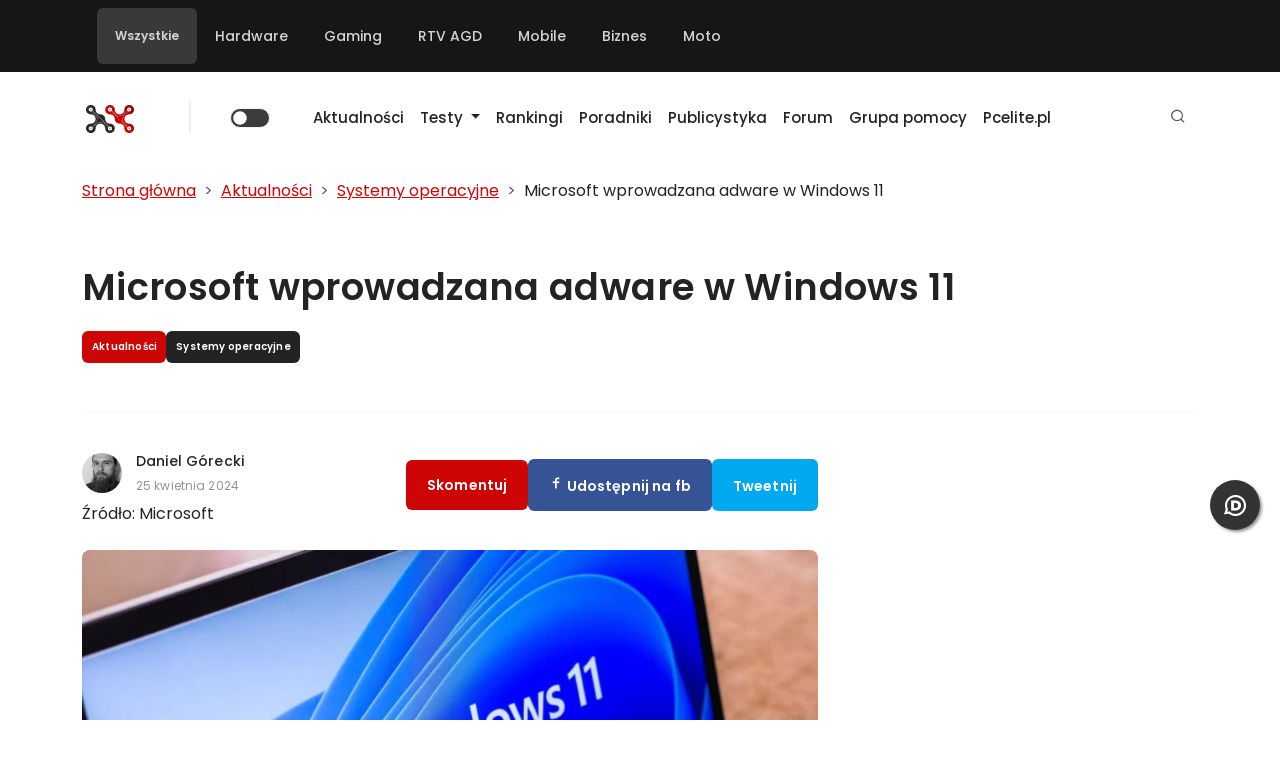

--- FILE ---
content_type: text/html; charset=UTF-8
request_url: https://ithardware.pl/aktualnosci/microsoft_wprowadzana_adware_w_windows_11-32721.html
body_size: 28559
content:
<!DOCTYPE html>
<html lang="pl-PL" id="_main" class="theme--light-all">

<head>
    


  <!-- Google tag (gtag.js) -->
  <script async src="https://www.googletagmanager.com/gtag/js?id=G-KR04NB5MNB"></script>
  <script>
    window.dataLayer = window.dataLayer || [];

    function gtag() {
      dataLayer.push(arguments);
    }
    gtag('js', new Date());

    gtag('config', 'G-KR04NB5MNB');
  </script>


  <!-- Google Tag Manager -->
  <script>
    (function(w, d, s, l, i) {
      w[l] = w[l] || [];
      w[l].push({
        'gtm.start': new Date().getTime(),
        event: 'gtm.js'
      });
      var f = d.getElementsByTagName(s)[0],
        j = d.createElement(s),
        dl = l != 'dataLayer' ? '&l=' + l : '';
      j.async = true;
      j.src =
        'https://www.googletagmanager.com/gtm.js?id=' + i + dl;
      f.parentNode.insertBefore(j, f);
    })(window, document, 'script', 'dataLayer', 'GTM-PFRRGS2');
  </script>
  <!-- End Google Tag Manager -->




    <meta charset="utf-8">
    <meta http-equiv="Content-Type" content="text/html; charset=utf-8" />
    <meta name="color-scheme" content="light dark">
    <meta http-equiv="X-UA-Compatible" content="IE=edge" />
    <meta name="viewport" content="width=device-width, initial-scale=1" />
    <meta name="verify-admitad" content="a2162fed5a" />
    
    <!-- CSRF Token dla load balancingu (przekazywany w headerze X-CSRF-Token) -->
    <meta name="csrf-token" content="5261dda3a7708b61ed8986e5b8925542e396ed82b705ca41780ce0081f62e66d"/>

    <link rel="preload" href="/fonts/fontawesome-webfont.woff2?v=4.5.0" as="font" crossorigin='anonymous' />

    <link rel="alternate" type="application/rss+xml" title="ITHardware - Twój vortal technologiczny" href="https://ithardware.pl/feed" />
    <meta name="google-site-verification" content="GmS8__limWuuOE9U-5p1N7ckLkeywkWRsxsx7G47XMI" />
    <meta property="fb:app_id" content="959358860807090" />

            <meta property="og:url" content="https://ithardware.pl//aktualnosci/microsoft_wprowadzana_adware_w_windows_11-32721.html" />
        <meta property="og:image" content="https://ithardware.pl/artykuly/hd/32721_1.jpg" />
        <meta property="og:image:width" content="560" />
        <meta property="og:image:height" content="292" />
        <meta property="og:site_name" content="ITHardware" />
                    <meta property="og:type" content="article" />
        

        <meta name="robots" content="max-image-preview:large" />
    <script>
        function ready(callbackFunc) {
            if (document.readyState !== 'loading') {
                // Document is already ready, call the callback directly
                callbackFunc();
            } else if (document.addEventListener) {
                // All modern browsers to register DOMContentLoaded
                document.addEventListener('DOMContentLoaded', callbackFunc);
            } else {
                // Old IE browsers
                document.attachEvent('onreadystatechange', function() {
                    if (document.readyState === 'complete') {
                        callbackFunc();
                    }
                });
            }
        }
    </script>
    <link rel="dns-prefetch" href="\fonts.googleapis.com">
                    <link rel="dns-prefetch" href="\cdnjs.cloudflare.com">
                    <link rel="dns-prefetch" href="\gravatar.com">
                    <link rel="dns-prefetch" href="\www.facebook.com">
                    <link rel="dns-prefetch" href="\www.googletagservices.com">
                    <link rel="dns-prefetch" href="\partner.googleadservices.com">
                    <link rel="dns-prefetch" href="\tpc.googlesyndication.com">
                    <link rel="dns-prefetch" href="\securepubads.g.doubleclick.net">
                    <link rel="dns-prefetch" href="\www.youtube.com">
                    <link rel="dns-prefetch" href="\pagead2.googlesyndication.com">
                    <link rel="dns-prefetch" href="\www.google.pl">
                    <link rel="dns-prefetch" href="\www.google.com">
                    <link rel="dns-prefetch" href="\static.doubleclick.net">
                    <link rel="dns-prefetch" href="\googleads.g.doubleclick.net">
                    <link rel="preconnect" href="\adserver.ithardware.pl">
                    <link rel="dns-prefetch" href="\scontent-frt3-1.xx.fbcdn.net"><link rel='home' href='https://ithardware.pl' title='ITHardware' /><link rel='canonical' href='https://ithardware.pl/aktualnosci/microsoft_wprowadzana_adware_w_windows_11-32721.html' />        <script>
            //ready(function() {

            var enableSend = function() {
                // Support both desktop and mobile versions
                $('#send_form_error_msg, #mobile_send_form_error_msg').prop('disabled', false);
                //alert("grecaptcha is ready!");
            }

            var onloadCallback = function() {
                // Try to render for desktop version first
                var msgGContainer = document.getElementById('msg_g');
                var mobileMsgGContainer = document.getElementById('mobile_msg_g');
                
                if (msgGContainer) {
                    grecaptcha.render('msg_g', {
                        'sitekey': '6Lcf74oUAAAAANLBuEfmGjKxowdJ5g_1u5M7J-QO',
                        'callback': enableSend,
                        'theme': 'dark'
                    });
                } else if (mobileMsgGContainer) {
                    grecaptcha.render('mobile_msg_g', {
                        'sitekey': '6Lcf74oUAAAAANLBuEfmGjKxowdJ5g_1u5M7J-QO',
                        'callback': enableSend,
                        'theme': 'dark'
                    });
                }
            }

            //})
        </script>

        <title>Microsoft wprowadzana adware w Windows 11 </title> 
<meta name='description' itemprop='description' content='Najnowsza aktualizacja systemu Windows 11 (KB5036980), kt&oacute;ra zostanie udostępniona w tym tygodniu, wprowadza reklamy aplikacji w sekcji &bdquo;polecane&rdquo; menu Start' />
 <meta name='keywords' itemprop='keywords' content="Windows" />
 <meta name="news_keywords" content="Windows 11" />
 <meta property="og:title" content='Microsoft wprowadzana adware w Windows 11' />
 <meta property="og:description" content='Najnowsza aktualizacja systemu Windows 11 (KB5036980), kt&oacute;ra zostanie udostępniona w tym tygodniu, wprowadza reklamy aplikacji w sekcji &bdquo;polecane&rdquo; menu Start' />
         <!-- twitter -->
                <meta name="twitter:card" content="summary_large_image">
        <meta name="twitter:site" content="@ithardware">
        <meta name="twitter:title" content="Microsoft wprowadzana adware w Windows 11">
        <meta name="twitter:description" content="Najnowsza aktualizacja systemu Windows 11 (KB5036980), kt&oacute;ra zostanie udostępniona w tym tygodniu, wprowadza reklamy aplikacji w sekcji &bdquo;polecane&rdquo; menu Start">
        <meta name="twitter:image" content="https://ithardware.pl/artykuly/max/32721_1.jpg">
        <!-- eof twitter -->
            <link rel="shortcut icon" href="https://ithardware.pl/img/ith_icon_192.png" />
    <script type="application/ld+json">
[ 
       { 
        "@context": "http://schema.org",
        "@type": "WebSite",
        "name": "ITHardware.pl",
        "url": "https://ithardware.pl/",
        "logo": {
                "@type": "ImageObject",
                "url": "https://ithardware.pl/img/ith_icon_144.png",
                "width": 144,
                "height": 144
                },
        "sameAs": [
            "https://www.facebook.com/ithwpl/",
            "https://plus.google.com/102927343190636960893"
            ]
        },
                   { 
        "@context": "http://schema.org",
        "@type": "NewsArticle",
        "mainEntityOfPage": "https://ithardware.pl/aktualnosci/microsoft_wprowadzana_adware_w_windows_11-32721.html",
        "dateModified": "2024-04-25T08:03:45+02:00",
        "headline": "Microsoft wprowadzana adware w Windows 11",
        "datePublished": "2024-04-25T08:03:45+02:00",
        "description": "Najnowsza aktualizacja systemu Windows 11 (KB5036980), kt\u00f3ra zostanie udost\u0119pniona w tym tygodniu, wprowadza reklamy aplikacji w sekcji \u201epolecane\u201d menu Start",
        "author": {
                "@type": "Person",
                "name": "Daniel Górecki",
                "sameAs": "https://www.facebook.com/profile.php?id=100000379343592"
                },
        "publisher": {
            "@type": "Organization",
            "name": "ITHardware.pl",
            "sameAs": "https://ithardware.pl/",
            "logo": {
                "@type": "ImageObject",
                "url": "https://ithardware.pl/img/logo.png",
                "width": 300,
                "height": 70
                }
            },
        "image": {
            "@type": "ImageObject",
            "url": "https://ithardware.pl/artykuly/max/microsoft_wprowadzana_adware_w_windows_11-32721_1.jpg",
            "width": 925,
            "height": 520
            }
         }
    ]</script>
        <link rel="manifest" id="ith-manifest-placeholder" href="#" />
        <script type="text/javascript">
            var ithDynamicManifest = {
                "name": "ITHARDWARE.pl",
                "short_name": "ITHARDWARE.pl",
                "display": "standalone",
                "description": "Serwis technologiczny skupiający się komputerach, konsolach do gier i urządzeniach mobilnych. Testy sprzętu komputerowego",
                "start_url": "https://ithardware.pl/aktualnosci/microsoft_wprowadzana_adware_w_windows_11-32721.html",
                "background_color": "#fff",
                "lang": "pl",
                "icons": [{
                        "src": "https://ithardware.pl/img/ith_icon_48.png",
                        "sizes": "48x48",
                        "type": "image/png"
                    }, {
                        "src": "https://ithardware.pl/img/ith_icon_72.png",
                        "sizes": "72x72",
                        "type": "image/png"
                    }, {
                        "src": "https://ithardware.pl/img/ith_icon_96.png",
                        "sizes": "96x96",
                        "type": "image/png"
                    }, {
                        "src": "https://ithardware.pl/img/ith_icon_144.png",
                        "sizes": "144x144",
                        "type": "image/png"
                    }, {
                        "src": "https://ithardware.pl/img/ith_icon_168.png",
                        "sizes": "168x168",
                        "type": "image/png"
                    }, {
                        "src": "https://ithardware.pl/img/ith_icon_192.png",
                        "sizes": "192x192",
                        "type": "image/png"
                    }],
                "theme_color": "white",
                "prefer_related_applications": false,
                "orientation": "any"
            };

            const stringManifest = JSON.stringify(ithDynamicManifest);
            const blob = new Blob([stringManifest], {type: 'application/json'});
            const manifestURL = URL.createObjectURL(blob);

            document.querySelector('#ith-manifest-placeholder').setAttribute('href', manifestURL);
        </script>    
<!-- DNS prefetch i preconnect dla zewnętrznych zasobów -->
<link rel="dns-prefetch" href="//gum.criteo.com">
<link rel="preconnect" href="https://gum.criteo.com" crossorigin>
<link rel="dns-prefetch" href="//static.criteo.net">
<link rel="preconnect" href="https://static.criteo.net" crossorigin>

<!-- Preload krytycznego CSS dla lepszej wydajności -->
<link rel="preload" href="/css/bootstrap/bootstrap.min.css" as="style">
<link rel="preload" href="https://ithardware.pl/css/themes/light-all.css" as="style">
<link rel="stylesheet" href="/css/bootstrap/bootstrap.min.css" media="print" onload="this.media='all'">
<noscript><link rel="stylesheet" href="/css/bootstrap/bootstrap.min.css"></noscript>
<link id="theme-css" rel="stylesheet" href="https://ithardware.pl/css/themes/light-all.css" media="print" onload="this.media='all'">
<noscript><link id="theme-css" rel="stylesheet" href="https://ithardware.pl/css/themes/light-all.css"></noscript>

<link rel="stylesheet" href="https://ithardware.pl/js/simple-lightbox/simple-lightbox.css">

<link rel="preload" href="https://ithardware.pl/css/remixicon/remixicon.css" as="style">
<link href="https://ithardware.pl/css/remixicon/remixicon.css" rel="stylesheet" media="print" onload="this.media='all'">
<noscript><link href="https://ithardware.pl/css/remixicon/remixicon.css" rel="stylesheet"></noscript>


<style type="text/css">
  /*
  html {
            overflow-x: hidden;
          }
body {
    font-size: 14px;
    padding: 0;
    color: #111;
    background-color: #fff;
    font-family: Verdana, Geneva, sans-serif;
    line-height: 1.42857143;
    margin: 0;
    overflow-x: hidden;

}        
.yamm .nav, .yamm .collapse, .yamm .dropup, .yamm .dropdown {
    position: relative;
}
.navbar-nav > li > h5 > a, .navbar-nav > li > a {
    font-size: 13px;
    color: #fff !important;
    padding: 15px 15px;
    text-transform: capitalize;
    text-decoration: none !important;
    font-weight: 700;
    line-height: 30px;
    font-family: "Roboto Slab", "Helvetica Neue", Helvetica, Arial, sans-serif;
}
img {
    vertical-align: middle;
}
.glyphicon {
    margin-right: 10px;
}
            /*#bgbaner {
                /*background: #130f0f url('https://ithardware.pl/images/intel.png') no-repeat  center 200px; background-size: 119% auto ;*/
  /* height: 100%;
                position: absolute;
                width: 100%;
                z-index:0;
                min-width : 100%;
                min-height : 100%;
            }

            #bgbaner-link {
                display : block;
                width : 100%;
                height : 100%;
                min-width : 100%;
                min-height : 100%;
                position: absolute;
                z-index: 0;
            }*/

  .logo-wrapper {
    background-color: #fff !important;
  }

  #wrapper {
    z-index: 1;
    position: relative;
  }

  footer {
    z-index: 1;
    position: relative;
  }

  .video {
    position: relative;
  }

  .video__placeholder {
    width: 100%;
    position: absolute;
  }

  .video__youtube {
    /*padding-bottom:56.23%;*/
    width: 100%;
    height: 0;
    overflow: hidden;
    position: relative;
    object-fit: cover;
    background-color: black;
  }

  .video__button {
    background: none;
    border: 0;
    cursor: pointer;
    height: 100%;
    left: 0;
    position: absolute;
    text-indent: -9999px;
    top: 0;
    transition: transform 300ms cubic-bezier(0.175, 0.885, 0.32, 1.275);
    width: 100%;
  }

  .video__button:before {
    width: 100%;
    height: 100%;
    content: '';
    position: absolute;
    top: 50%;
    left: 50%;
    transform: translate(-50%, -50%);
    background-size: 10%;
  }

  .video__button:hover:before {
    background-size: 10%;
  }

  .embed-play-btn {
    font-family: "FontAwesome";
    font-weight: 900;
    font-size: 130px;
    color: white;
    content: "\f144";
    position: absolute;
    top: 50%;
    left: 50%;
    height: 150px;
    width: 150px;
    transform: translate(-50%, -50%);
    text-align: center;
    pointer-events: all;
  }

  .play-button {
    width: 68px;
    height: 48px;
    position: absolute;
    transform: translate3d(-50%, -50%, 0);
    top: 50%;
    left: 50%;
    z-index: 1;
    background-color: transparent;
    /* youtube's actual play button svg */
    background-image: url('data:image/svg+xml;utf8,<svg xmlns="http://www.w3.org/2000/svg" version="1.1" viewBox="0 0 68 48"><path fill="%23f00" fill-opacity="0.8" d="M66.52,7.74c-0.78-2.93-2.49-5.41-5.42-6.19C55.79,.13,34,0,34,0S12.21,.13,6.9,1.55 C3.97,2.33,2.27,4.81,1.48,7.74C0.06,13.05,0,24,0,24s0.06,10.95,1.48,16.26c0.78,2.93,2.49,5.41,5.42,6.19 C12.21,47.87,34,48,34,48s21.79-0.13,27.1-1.55c2.93-0.78,4.64-3.26,5.42-6.19C67.94,34.95,68,24,68,24S67.94,13.05,66.52,7.74z"></path><path d="M 45,24 27,14 27,34" fill="%23fff"></path></svg>');
    filter: grayscale(100%);
    transition: filter 0.1s cubic-bezier(0, 0, 0.2, 1);
    border: none;
  }

  .video-container {
    display: flex;
    align-items: center;
    justify-content: center;
    /*margin: 2em;*/
    /*padding: 2em;*/
    width: 100%;
  }

  .video-container:hover {
    cursor: pointer;
  }

  .video-container:hover .play-button {
    filter: none;
  }

  .video-container .image-container {
    width: 100%;
    position: relative;
  }

  .video-container .image-container img {
    vertical-align: middle;
    width: 100%;
    height: auto;
    aspect-ratio: 16 / 9;
    object-fit: cover;
  }

  .embed-resp {
    position: relative;
    display: block;
    width: 100%;
    padding: 0;
    overflow: hidden;
  }

  .embed-resp-16by9::before {
    padding-top: 56.25%;
  }

  .embed-resp::before {
    display: block;
    content: "";
  }

  .embed-responsive-item {
    position: absolute;
    top: 0;
    bottom: 0;
    left: 0;
    width: 100%;
    height: 100%;
    border: 0;
  }

  .carousel .carousel-inner .item img, .carousel .carousel-inner .carousel-item img {
    /*min-height: 400px; */
    max-height: 500px;
    max-width: 100%;
    margin: 0 auto;
    object-fit: cover;
    object-position: center;
    height: 500px !important;
    width: 865px;
  }

  .carousel .carousel-inner,
  .carousel .carousel-inner .item, .carousel .carousel-inner .carousel-item {
    height: 500px;
    width: 865px;

  }

  @media only screen and (max-width: 200px) {
    .carousel {
      width: 310px;
      margin: auto;
    }

    .carousel-indicators {
      bottom: 0px;
    }

    .carousel .carousel-inner .item img, .carousel .carousel-inner .carousel-item img {
      margin: 0 auto;
      object-fit: cover;
      object-position: center;
      height: 174px !important;
      width: 310px;
    }

    .carousel .carousel-inner,
    .carousel .carousel-inner .item, .carousel .carousel-inner .carousel-item {
      height: 174px;
      width: 310px;
    }

  }

  .sl-wrapper .sl-navigation button.sl-prev {
    left: 15px;
    font-size: 4rem;
    text-shadow: 0 0 3px #666;
  }

  .sl-wrapper .sl-navigation button.sl-next {
    right: 15px;
    font-size: 4rem;
    text-shadow: 0 0 3px #666;
  }

  .gallery {
    margin-top: 15px;
    margin-bottom: 15px;
  }

  .gallery:before {
    clear: both;
  }

  .mm-image .align-left,
  .mm-image .align-right,
  .mm-image {
    /*margin: 15px 15px;*/
    border-radius: 6px !important;
  }

  .mm-image .item {
    /*margin: 15px 15px;*/
    border-radius: 6px !important;
  }
  .mm-image img {
    border-radius: 6px !important;
  }

  .mm-gallery {
    border-radius: 6px !important;
  }
  .mm-gallery img {
    border-radius: 6px !important;
  }

  figure {
    border-radius: 6px !important;
  }
  figure img {
    border-radius: 6px !important;
  }

  .mm-gallery .left {
    border-top-left-radius: 6px;
    border-bottom-left-radius: 6px;
  }

  .mm-gallery .right {
    border-top-right-radius: 6px;
    border-bottom-right-radius: 6px;
  }

  .single-post figcaption p {
    margin-bottom: 0px !important;
  }

  .author {
    font-weight: bold;
    font-size: 16px;
    font-family: Roboto Slab;
    color: #121212;
  }

  .authorlink {
    font-size: 12px;
    display: block;
  }

  @media only screen and (max-width: 3000px) {
    .carousel {
      width: 100%;
      aspect-ratio: 16 / 9;
      margin: auto;
    }

    .carousel-indicators {
      bottom: 0px;
    }

    .carousel .carousel-inner .item img, .carousel .carousel-inner .carousel-item img {
      margin: 0 auto;
      object-fit: cover;
      object-position: center;
      height: 100% !important;
      width: 100%;
    }

    .carousel .carousel-inner,
    .carousel .carousel-inner .item, .carousel .carousel-inner .carousel-item {
      height: 100%;
      width: 100%;
    }
  }

  @media only screen and (max-width: 992px) {
    .navbar-brand img {
      max-width: 300px;
    }

    .logo-wrapper .container {
      background-color: #fff !important;
      padding: 10px 0px 0px;
      position: relative;
    }
  }



 
  @media only screen and (max-width: 2000px) {
    .tag-ads-widget {
      width: 234px;
      min-height: 300px;
      /*background-color:lightgray;*/
    }
  }

  @media only screen and (max-width: 800px) {
    .tag-ads-widget {
      width: 100%;
      /*background-color: lightgray;*/
    }
  }

  .social-media-widget li {
    width: 50%;
  }

  .tags .tags-cloud-head {
    font-family: "Roboto Slab", "Helvetica Neue", Helvetica, Arial, sans-serif;
    text-transform: uppercase;
    margin-right: 5px;
    display: inline-block;
    vertical-align: sub;
    font-size: 18px;
  }


  @media only screen and (max-width: 800px) {
    h1 {
      font-size: 30px;
    }

    h2 {
      font-size: 25px;
    }

    .post-desc h2,
    .post-desc h3,
    .post-desc h4 {
      text-align: left !important;
    }

    h3 {
      font-size: 20px;
    }

    h4 {
      font-size: 16px;
    }

  }

  @media (max-width: 800px) {
    .visible-xs-flex {
      display: inline-flex;
    }
  }

  @media (min-width: 801px) {
    .visible-xs-flex {
      display: none;
    }
  }

  div.dropdown-menu {
    z-index: 10000000;
  }

  /* Light mode */
  html[data-theme="light"] #disqus_thread {
    background: #ffffff;
    color: #000000;
  }

  html[data-theme="light"] #disqus_thread iframe {
    filter: none !important;
  }

  /* Dark mode */
  html[data-theme="dark"] #disqus_thread {
    background: #121212;
    color: #e0e0e0;
  }

  html[data-theme="dark"] #disqus_thread iframe {
    filter: invert(1) hue-rotate(180deg) !important;
  }
</style><script type="text/javascript" async="" src="https://www.google-analytics.com/analytics.js"></script>

<!-- Matomo -->
<script>
  var _paq = window._paq = window._paq || [];
  /* tracker methods like "setCustomDimension" should be called before "trackPageView" */
  _paq.push(['trackPageView']);
  _paq.push(['enableLinkTracking']);
  (function() {
    var u = "//analytics.ithardware.pl/";
    _paq.push(['setTrackerUrl', u + 'matomo.php']);
    _paq.push(['setSiteId', '1']);
    var d = document,
      g = d.createElement('script'),
      s = d.getElementsByTagName('script')[0];
    g.async = true;
    g.src = u + 'matomo.js';
    s.parentNode.insertBefore(g, s);
  })();
</script>
<!-- End Matomo Code -->

<script src="https://ithardware.pl/js/jquery-3.6.3.min.js"></script>

<script>
// Opóźnione ładowanie Vue i Axios po załadowaniu DOM
window.addEventListener('DOMContentLoaded', function() {
  var vueScript = document.createElement('script');
  vueScript.src = 'https://ithardware.pl/js/vue.min.js';
  vueScript.onload = function() {
    var axiosScript = document.createElement('script');
    axiosScript.src = 'https://ithardware.pl/js/axios.min.js';
    axiosScript.onload = function() {
      // Trigger custom event po załadowaniu Vue i Axios
      window.dispatchEvent(new Event('vueaxiosready'));
    };
    document.head.appendChild(axiosScript);
  };
  document.head.appendChild(vueScript);
});
</script>


<script type="text/javascript" src="/js/sticky-sidebar/sticky-sidebar.js"></script>


    
        <!-- (C)2000-2022 Gemius SA - gemiusPrism  / http://ithardware.pl/podstrony -->
        <script type="text/javascript">
            //<![CDATA[
            var pp_gemius_identifier = 'zIGQp.SkP4RCB22zlzJbIoZR7xEFcM7AcJ33tXb7sRr.m7';
            // lines below shouldn't be edited
            function gemius_pending(i) {
                window[i] = window[i] || function() {
                    var x = window[i + '_pdata'] = window[i + '_pdata'] || [];
                    x[x.length] = arguments;
                };
            };
            gemius_pending('gemius_hit');
            gemius_pending('gemius_event');
            gemius_pending('pp_gemius_hit');
            gemius_pending('pp_gemius_event');
            (function(d, t) {
                try {
                    var gt = d.createElement(t),
                        s = d.getElementsByTagName(t)[0],
                        l = 'http' + ((location.protocol == 'https:') ? 's' : '');
                    gt.setAttribute('async', 'async');
                    gt.setAttribute('defer', 'defer');
                    gt.src = l + '://gapl.hit.gemius.pl/xgemius.js';
                    s.parentNode.insertBefore(gt, s);
                } catch (e) {}
            })(document, 'script');
            //]]>
        </script>

    
</head>
<body id="page-top" style="position:relative;height:100%" class="base">
        <!-- Google Tag Manager (noscript) -->
    <!-- noscript><iframe src="https://www.googletagmanager.com/ns.html?id=GTM-NN9JW3"
            height="0" width="0" style="display:none;visibility:hidden"></iframe></noscript -->
    <!-- End Google Tag Manager (noscript) -->

    <!-- Google Tag Manager (noscript) -->
    <noscript><iframe src="https://www.googletagmanager.com/ns.html?id=GTM-PFRRGS2"
            height="0" width="0" style="display:none;visibility:hidden"></iframe></noscript>
    <!-- End Google Tag Manager (noscript) -->

    <div id="bgbaner"></div>

    <!--/*
              *
              * Revive Adserver Asynchronous JS Tag
              * - Generated with Revive Adserver v4.0.2
              *
              */-->
    
    <style>
    .top-bar-container {
        display: flex;
        flex-direction: row;
        justify-content: space-between;
        position: inherit;
        z-index: 99;
    }

    .top-menu {
        display: flex;
        flex-direction: row;
        justify-content: space-between;
    }

    .top-menu li {
        list-style-type: none;
        padding: 10px;
    }

    .top-menu li a {
        color: white;
    }

    .top-menu li a:hover {
        color: #ccc;
    }
</style>
<div class="container-fluid p-0" style="z-index:99;position: inherit;">
    <div class="top-bar-container top-menu">
        <div class="container d-flex justify-content-between">
            <nav class="navbar navbar-expand-lg black-bg navbar-dark">
                    <ul class="navbar-nav me-auto mb-2 mb-lg-0 top-menu">
                                                    <li class="nav-item filter-select active" data-category="all">
                                <a class="nav-link" href="#"> Wszystkie</a>
                            </li>
                                                    <li class="nav-item filter-select" data-category="hardware">
                                <a class="nav-link" href="#"> Hardware</a>
                            </li>
                                                    <li class="nav-item filter-select" data-category="gaming">
                                <a class="nav-link" href="#"> Gaming</a>
                            </li>
                                                    <li class="nav-item filter-select" data-category="rtv-agd">
                                <a class="nav-link" href="#"> RTV AGD</a>
                            </li>
                                                    <li class="nav-item filter-select" data-category="mobile">
                                <a class="nav-link" href="#"> Mobile</a>
                            </li>
                                                    <li class="nav-item filter-select" data-category="biznes">
                                <a class="nav-link" href="#"> Biznes</a>
                            </li>
                                                    <li class="nav-item filter-select" data-category="moto">
                                <a class="nav-link" href="#"> Moto</a>
                            </li>
                                            </ul>
            </nav>

        </div>
    </div>
</div>
    
    <div class="container-fluid p-0">
                <div class="container-fluid position-relative p-0" id="wrapper">


            <!--div class="container mt-3 mb-3" style="overflow:visible;"-->
<div class="container p-0 mt-3 mb-3 position-relative" style="z-index: 9999; overflow: visible;">
    <!--div class="d-flex flex-row align-items-center menu-bar" -->

    <nav class="navbar navbar-expand-lg position-relative ps-3 pe-3" style="z-index: 9999; overflow: visible;">
        <div class="d-flex flex-row gap-3 me-3">
            <div class="menu-bar-item">
                                    <a class="navbar-brand" href="https://ithardware.pl/"><img id="main-logo" src="https://ithardware.pl/img/theme--light/main-logo.png" alt="Testy, aktualności, poradniki | ITHardware.pl" title="Testy, aktualności, poradniki | ITHardware.pl"></a>
                                </div>
            <div class="menu-bar-item">
                <span class="spacer"></span>
            </div>

            <div class="menu-bar-item switch-item">
                <div class="form-check form-switch">
                    <input class="form-check-input" type="checkbox" role="switch" id='check_theme' >
                    <label class="form-check-label visually-hidden" for="check_theme">Zmień motyw</label>
                </div>
            </div>
        </div>
        <button class="navbar-toggler align-self-end" type="button"
            data-bs-toggle="collapse"
            data-bs-target="#main-navbar"
            aria-controls="main-navbar" aria-expanded="false" aria-label="Toggle navigation">
            <span class="navbar-toggler-icon"></span>
        </button>
        <div class="collapse navbar-collapse" id="main-navbar" style="overflow: visible !important;">
            <ul class="menu navbar-nav ms-1 me-auto mb-2 mb-lg-0" style="position: relative;">
                                            <li class="nav-item"><a class="nav-link" href="https://ithardware.pl/aktualnosci.html">Aktualności</a></li>
                
                            <li class="nav-item dropdown">
                                <a href="https://ithardware.pl/testyirecenzje.html"
                                    class="nav-link dropdown-toggle"
                                    role="button"
                                    aria-haspopup="true"
                                    aria-expanded="false"
                                    data-hover="dropdown">Testy <span class="fa fa-angle-down"></span></a>
                                <ul class="dropdown-menu" id="category-list">
                                    
                                                <li class="nav-item parent">
                                                    <a class="nav-link " href="/testyirecenzje,sprzet.html">Sprzęt</a>
                                                </li>
                                                                                                        <li><a class="nav-link" href="/testyirecenzje,chlodzenie.html">Chłodzenie</a></li>
                                                                                                        <li><a class="nav-link" href="/testyirecenzje,procesory.html">Procesory</a></li>
                                                                                                        <li><a class="nav-link" href="/testyirecenzje,pamieci_ram.html">Pamięci RAM</a></li>
                                                                                                        <li><a class="nav-link" href="/testyirecenzje,plyty_glowne.html">Płyty główne</a></li>
                                                                                                        <li><a class="nav-link" href="/testyirecenzje,karty_graficzne.html">Karty graficzne</a></li>
                                                                                                        <li><a class="nav-link" href="/testyirecenzje,monitory.html">Monitory</a></li>
                                                                                                        <li><a class="nav-link" href="/testyirecenzje,audio.html">Audio</a></li>
                                                                                                        <li><a class="nav-link" href="/testyirecenzje,nosniki_danych.html">Nośniki danych</a></li>
                                                                                                        <li><a class="nav-link" href="/testyirecenzje,internet.html">Internet</a></li>
                                                                                                        <li><a class="nav-link" href="/testyirecenzje,obudowy.html">Obudowy</a></li>
                                                                                                        <li><a class="nav-link" href="/testyirecenzje,zasilacze.html">Zasilacze</a></li>
                                                                                                        <li><a class="nav-link" href="/testyirecenzje,urzadzenia_wskazujace.html">Urządzenia wskazujące</a></li>
                                                                                                        <li><a class="nav-link" href="/testyirecenzje,smart_home.html">Smart Home</a></li>
                                                
                                    
                                                <li class="nav-item parent">
                                                    <a class="nav-link " href="/testyirecenzje,oprogramowanie.html">Oprogramowanie</a>
                                                </li>
                                                                                                        <li><a class="nav-link" href="/testyirecenzje,aplikacje_multimedialne.html">Aplikacje multimedialne</a></li>
                                                
                                    
                                                <li class="nav-item parent">
                                                    <a class="nav-link " href="/testyirecenzje,strefa_gracza.html">Strefa gracza</a>
                                                </li>
                                                                                                        <li><a class="nav-link" href="/testyirecenzje,gry_komputerowe.html">Gry komputerowe</a></li>
                                                                                                        <li><a class="nav-link" href="/testyirecenzje,konsole.html">Konsole</a></li>
                                                
                                    
                                                <li class="nav-item parent">
                                                    <a class="nav-link " href="/testyirecenzje,kacik_mobilny.html">Kącik mobilny</a>
                                                </li>
                                                                                                        <li><a class="nav-link" href="/testyirecenzje,laptopy.html">Laptopy</a></li>
                                                                                                        <li><a class="nav-link" href="/testyirecenzje,tablety.html">Tablety</a></li>
                                                                                                        <li><a class="nav-link" href="/testyirecenzje,smartfony.html">Smartfony</a></li>
                                                                                                        <li><a class="nav-link" href="/testyirecenzje,gadety.html">Gadżety</a></li>
                                                
                                    
                                                <li class="nav-item parent">
                                                    <a class="nav-link " href="/testyirecenzje,pozostale.html">Pozostałe</a>
                                                </li>
                                                
                                    
                                                <li class="nav-item parent">
                                                    <a class="nav-link " href="/testyirecenzje,zestawy.html">Zestawy</a>
                                                </li>
                                                
                                                                    </ul>
                            </li>

                                                    <li class="nav-item"><a class="nav-link" href="https://ithardware.pl/rankingi.html">Rankingi</a></li>
                                            <li class="nav-item"><a class="nav-link" href="https://ithardware.pl/poradniki.html">Poradniki</a></li>
                                            <li class="nav-item"><a class="nav-link" href="https://ithardware.pl/artykuly.html">Publicystyka</a></li>
                                            <li class="nav-item"><a class="nav-link" href="https://forum.ithardware.pl">Forum</a></li>
                                            <li class="nav-item"><a class="nav-link" href="https://www.facebook.com/groups/ithardware.pomoc/about">Grupa pomocy</a></li>
                                            <li class="nav-item"><a class="nav-link" href="https://pcelite.pl">Pcelite.pl</a></li>
                            </ul>
            
            <!-- Elementy menu po prawej stronie -->
            <ul class="navbar-nav ms-auto">
                <li class="nav-item">
                    <a href="#" class="nav-link search-trigger" 
                       data-bs-toggle="modal" 
                       data-bs-target="#searchModal" 
                       role="button" 
                       aria-label="Otwórz wyszukiwarkę"
                       title="Wyszukaj">
                        <i class="ri-search-line"></i>
                    </a>
                </li>
            </ul>
        </div>
</div>
</nav>
<!-- /div-->
</div>

<!-- Modal wyszukiwania -->
<div class="modal fade" id="searchModal" tabindex="-1" aria-labelledby="searchModalLabel" aria-hidden="true">
    <div class="modal-dialog modal-dialog-centered">
        <div class="modal-content search-modal-content">
            <div class="modal-header">
                <h5 class="modal-title" id="searchModalLabel">
                    <i class="ri-search-line me-2"></i>Wyszukaj w serwisie
                </h5>
                <button type="button" class="btn-close" data-bs-dismiss="modal" aria-label="Zamknij"></button>
            </div>
            <div class="modal-body">
                <form action="/szukaj.html" method="get" class="search-form">
                    <div class="input-group input-group-lg">
                        <span class="input-group-text search-input-icon">
                            <i class="ri-search-line"></i>
                        </span>
                        <input type="text" 
                               class="form-control search-input" 
                               name="search" 
                               placeholder="Wpisz czego szukasz..." 
                               autocomplete="off"
                               autofocus>
                        <button class="btn btn-primary search-submit" type="submit">
                            Szukaj
                        </button>
                    </div>
                </form>
                <div class="search-suggestions mt-3">
                    <small class="text-muted">Popularne wyszukiwania:</small>
                    <div class="mt-2">
                        <a href="/szukaj.html?search=RTX" class="badge bg-secondary me-1 mb-1 text-decoration-none">RTX</a>
                        <a href="/szukaj.html?search=AMD" class="badge bg-secondary me-1 mb-1 text-decoration-none">AMD</a>
                        <a href="/szukaj.html?search=Intel" class="badge bg-secondary me-1 mb-1 text-decoration-none">Intel</a>
                        <a href="/szukaj.html?search=Gaming" class="badge bg-secondary me-1 mb-1 text-decoration-none">Gaming</a>
                        <a href="/szukaj.html?search=Laptop" class="badge bg-secondary me-1 mb-1 text-decoration-none">Laptop</a>
                    </div>
                </div>
            </div>
        </div>
    </div>
</div>

<style>
/* Stylowanie modala wyszukiwania */
#searchModal {
    z-index: 9999 !important; /* Bardzo wysoki z-index dla modala */
    position: fixed !important; /* Upewnij się, że modal jest fixed */
}

#searchModal .modal-backdrop {
    z-index: 9998 !important; /* Backdrop poniżej modala */
}

#searchModal .modal-dialog {
    z-index: 10001 !important; /* Dialog ponad backdrop */
    position: relative;
    max-width: 700px; /* Szerokość modala */
}

.search-modal-content {
    border: none;
    border-radius: 1rem;
    box-shadow: 0 1rem 3rem rgba(0,0,0,0.175);
    position: relative;
    z-index: 10000 !important; /* Najwyższy z-index dla zawartości */
    min-height: 400px; /* Minimalna wysokość modala */
}

.search-modal-content .modal-header {
    padding: 1.5rem 1.5rem 1rem;
    border-bottom: 1px solid rgba(0, 0, 0, 0.1);
}

.search-modal-content .modal-title {
    font-size: 1.5rem;
    font-weight: 600;
    color: var(--bs-body-color);
}

.search-modal-content .modal-body {
    padding: 1.5rem;
    min-height: 300px; /* Zwiększona minimalna wysokość body */
}

.search-input {
    border: 2px solid #CD0504; /* Domyślny kolor dla hardware */
    border-left: 0;
    border-right: 0;
    font-size: 1.1rem;
    padding: 0.75rem 1rem;
    background-color: var(--bs-body-bg);
}

.search-input:focus {
    border-color: #CD0504 !important; /* Domyślny kolor dla hardware */
    box-shadow: 0 0 0 0.2rem rgba(205, 5, 4, 0.25) !important;
}

.search-input-icon {
    border: 2px solid #CD0504 !important; /* Domyślny kolor dla hardware */
    border-right: 0 !important;
    background-color: rgba(205, 5, 4, 0.1) !important;
    color: #CD0504 !important;
}

.search-input:focus + .search-input-icon,
.search-input-icon:has(+ .search-input:focus) {
    border-color: #CD0504 !important;
    background-color: rgba(205, 5, 4, 0.15) !important;
}

/* Kolorystyka ramki inputa dla różnych motywów */

/* Hardware */
.theme--dark-hardware .search-input,
.theme--light-hardware .search-input {
    border-color: #CD0504;
}

.theme--dark-hardware .search-input:focus,
.theme--light-hardware .search-input:focus {
    border-color: #CD0504 !important;
    box-shadow: 0 0 0 0.2rem rgba(205, 5, 4, 0.25) !important;
}

.theme--dark-hardware .search-input-icon,
.theme--light-hardware .search-input-icon {
    border-color: #CD0504 !important;
    background-color: rgba(205, 5, 4, 0.1) !important;
    color: #CD0504 !important;
}

/* Gaming */
.theme--dark-gaming .search-input,
.theme--light-gaming .search-input {
    border-color: #0430CD;
}

.theme--dark-gaming .search-input:focus,
.theme--light-gaming .search-input:focus {
    border-color: #0430CD !important;
    box-shadow: 0 0 0 0.2rem rgba(4, 48, 205, 0.25) !important;
}

.theme--dark-gaming .search-input-icon,
.theme--light-gaming .search-input-icon {
    border-color: #0430CD !important;
    background-color: rgba(4, 48, 205, 0.1) !important;
    color: #0430CD !important;
}

/* Mobile */
.theme--dark-mobile .search-input,
.theme--light-mobile .search-input {
    border-color: #0b74a1;
}

.theme--dark-mobile .search-input:focus,
.theme--light-mobile .search-input:focus {
    border-color: #0b74a1 !important;
    box-shadow: 0 0 0 0.2rem rgba(11, 116, 161, 0.25) !important;
}

.theme--dark-mobile .search-input-icon,
.theme--light-mobile .search-input-icon {
    border-color: #0b74a1 !important;
    background-color: rgba(11, 116, 161, 0.1) !important;
    color: #0b74a1 !important;
}

/* RTV AGD */
.theme--dark-rtv-agd .search-input,
.theme--light-rtv-agd .search-input {
    border-color: #570ab9;
}

.theme--dark-rtv-agd .search-input:focus,
.theme--light-rtv-agd .search-input:focus {
    border-color: #570ab9 !important;
    box-shadow: 0 0 0 0.2rem rgba(87, 10, 185, 0.25) !important;
}

.theme--dark-rtv-agd .search-input-icon,
.theme--light-rtv-agd .search-input-icon {
    border-color: #570ab9 !important;
    background-color: rgba(87, 10, 185, 0.1) !important;
    color: #570ab9 !important;
}

/* Biznes */
.theme--dark-biznes .search-input,
.theme--light-biznes .search-input {
    border-color: #b19243;
}

.theme--dark-biznes .search-input:focus,
.theme--light-biznes .search-input:focus {
    border-color: #b19243 !important;
    box-shadow: 0 0 0 0.2rem rgba(177, 146, 67, 0.25) !important;
}

.theme--dark-biznes .search-input-icon,
.theme--light-biznes .search-input-icon {
    border-color: #b19243 !important;
    background-color: rgba(177, 146, 67, 0.1) !important;
    color: #b19243 !important;
}

/* All (używa hardware colors) */
.theme--dark-all .search-input,
.theme--light-all .search-input {
    border-color: #CD0504;
}

.theme--dark-all .search-input:focus,
.theme--light-all .search-input:focus {
    border-color: #CD0504 !important;
    box-shadow: 0 0 0 0.2rem rgba(205, 5, 4, 0.25) !important;
}

.theme--dark-all .search-input-icon,
.theme--light-all .search-input-icon {
    border-color: #CD0504 !important;
    background-color: rgba(205, 5, 4, 0.1) !important;
    color: #CD0504 !important;
}

.search-submit {
    border: 2px solid transparent;
    border-left: 0;
    padding: 0.75rem 1.5rem;
    font-weight: 600;
    color: #D4D4D4;
    background-color: #CD0504; /* Domyślny kolor dla hardware */
}

/* Kolorystyka zgodna z top-menu dla różnych motywów */
.theme--dark-hardware .search-submit {
    background-color: #CD0504;
}

.theme--dark-gaming .search-submit {
    background-color: #0430CD;
}

.theme--dark-mobile .search-submit {
    background-color: #0b74a1;
}

.theme--dark-rtv-agd .search-submit {
    background-color: #570ab9;
}

.theme--dark-biznes .search-submit {
    background-color: #b19243;
}

.theme--dark-all .search-submit {
    background-color: #CD0504;
}

.search-submit:hover {
    background-color: rgba(255, 255, 255, 0.15);
    border-color: transparent !important;
    color: #fff;
    transform: translateY(-1px);
}

/* Hover dla różnych motywów - lekko jaśniejsze kolory */
.theme--dark-hardware .search-submit:hover,
.theme--light-hardware .search-submit:hover {
    background-color: #E5050A !important;
    border-color: #E5050A !important;
}

.theme--dark-gaming .search-submit:hover,
.theme--light-gaming .search-submit:hover {
    background-color: #0538E5 !important;
    border-color: #0538E5 !important;
}

.theme--dark-mobile .search-submit:hover,
.theme--light-mobile .search-submit:hover {
    background-color: #0C82B5 !important;
    border-color: #0C82B5 !important;
}

.theme--dark-rtv-agd .search-submit:hover,
.theme--light-rtv-agd .search-submit:hover {
    background-color: #6B0BD1 !important;
    border-color: #6B0BD1 !important;
}

.theme--dark-biznes .search-submit:hover,
.theme--light-biznes .search-submit:hover {
    background-color: #C4A34D !important;
    border-color: #C4A34D !important;
}

.theme--dark-all .search-submit:hover,
.theme--light-all .search-submit:hover {
    background-color: #E5050A !important;
    border-color: #E5050A !important;
}

.search-suggestions .badge {
    font-size: 0.8rem;
    padding: 0.4rem 0.8rem;
    cursor: pointer;
    transition: all 0.2s ease;
}

.search-suggestions .badge:hover {
    transform: translateY(-1px);
    box-shadow: 0 2px 4px rgba(0,0,0,0.1);
}

/* Light theme support */
.theme--light-hardware .search-submit,
.theme--light-all .search-submit {
    background-color: #CD0504;
    color: #fff;
}

.theme--light-gaming .search-submit {
    background-color: #0430CD;
    color: #fff;
}

.theme--light-mobile .search-submit {
    background-color: #0b74a1;
    color: #fff;
}

.theme--light-rtv-agd .search-submit {
    background-color: #570ab9;
    color: #fff;
}

.theme--light-biznes .search-submit {
    background-color: #b19243;
    color: #fff;
}

/* Dark mode support */
[data-bs-theme="dark"] .search-modal-content {
    background-color: var(--bs-dark);
    color: var(--bs-light);
}

/* Usunieto sekcję [data-bs-theme="dark"] żeby nie nadpisywać kolorów motywu */

/* Animacje */
.modal.fade .modal-dialog {
    transform: translateY(-50px);
    transition: transform 0.3s ease-out;
}

.modal.show .modal-dialog {
    transform: translateY(0);
}

.search-trigger {
    transition: all 0.2s ease;
}

.search-trigger:hover {
    transform: scale(1.1);
}

/* Responsywność */
@media (max-width: 576px) {
    .search-modal-content {
        margin: 1rem;
    }
    
    .search-input-icon,
    .search-input,
    .search-submit {
        font-size: 1rem;
        padding: 0.5rem 0.75rem;
    }
}
</style>

<script>
document.addEventListener('DOMContentLoaded', function() {
    const searchModal = document.getElementById('searchModal');
    const searchInput = document.querySelector('.search-input');
    
    // Focus na input gdy modal się otwiera
    searchModal.addEventListener('shown.bs.modal', function () {
        searchInput.focus();
    });
    
    // Czyszczenie inputa gdy modal się zamyka
    searchModal.addEventListener('hidden.bs.modal', function () {
        searchInput.value = '';
    });
    
    // Enter na input wywołuje submit
    searchInput.addEventListener('keypress', function(e) {
        if (e.key === 'Enter') {
            e.preventDefault();
            document.querySelector('.search-form').submit();
        }
    });
    
    // Keyboard shortcuts
    document.addEventListener('keydown', function(e) {
        // Escape zamyka modal
        if (e.key === 'Escape' && searchModal.classList.contains('show')) {
            const modal = bootstrap.Modal.getInstance(searchModal);
            modal.hide();
        }
    });
});
</script>
<div id="t_subpage">
    <div class="container-fluid d-flex flex-column gap-3 align-items-center position-relative z-0">

        <div class="container">
            <div class="article" id='article_1' data-href='https://ithardware.pl/aktualnosci/microsoft_wprowadzana_adware_w_windows_11-32721.html'
                data-article_id='32721'
                data-id="1" data-load="1" data-title="Microsoft wprowadzana adware w Windows 11"
                data-subpage="0"
                tabindex="0">
                <div class="title-area d-flex flex-column justify-content-between pt-3 pb-3">
                    <!-- _breadcrumbs_top -->

<div class="bread">
    <nav style="--bs-breadcrumb-divider: '>';" aria-label="breadcrumb">
        <ol itemscope itemtype="http://schema.org/BreadcrumbList" class="breadcrumb">
                            <li class="breadcrumb-item" itemscope itemprop="itemListElement" itemtype="http://schema.org/ListItem">
                                            <a itemprop="item" href="https://ithardware.pl/">
                                                <span itemprop="name">Strona główna</span>

                                                </a>
                                        <meta itemprop="position" content="1">
                </li>
                            <li class="breadcrumb-item" itemscope itemprop="itemListElement" itemtype="http://schema.org/ListItem">
                                            <a itemprop="item" href="https://ithardware.pl/aktualnosci.html">
                                                <span itemprop="name">Aktualności</span>

                                                </a>
                                        <meta itemprop="position" content="2">
                </li>
                            <li class="breadcrumb-item" itemscope itemprop="itemListElement" itemtype="http://schema.org/ListItem">
                                            <a itemprop="item" href="https://ithardware.pl/aktualnosci,systemy_operacyjne.html">
                                                <span itemprop="name">Systemy operacyjne</span>

                                                </a>
                                        <meta itemprop="position" content="3">
                </li>
                            <li class="breadcrumb-item" itemscope itemprop="itemListElement" itemtype="http://schema.org/ListItem">
                                            <span itemprop="name">Microsoft wprowadzana adware w Windows 11</span>

                                            <meta itemprop="position" content="4">
                </li>
                    </ol>
    </nav>
</div>                                                            <h1 class="mb-4">Microsoft wprowadzana adware w Windows 11</h1>
                                            
            <div class="d-flex flex-row gap-2 colorfulcats">
                <a class="d-flex justify-content-start" href="/aktualnosci.html"><span class="label label-primary">Aktualności</span></a>
                <a class="d-flex justify-content-start" href="/aktualnosci,systemy_operacyjne.html"><span class="label label-warning" >Systemy operacyjne</span></a>
            </div>                    <hr class="border-top border-subtle-light mb-3 mt-5" />

                </div>

                <div class="row main-container" id="main-container">
                    <div class="col-xl-8 col-lg-8 col-md-12 col-sm-12 main-article-column">
                        <div class="post-info d-flex flex-row justify-content-between align-content-center">
                            
<div class="article-post-meta d-flex flex-column justify-content-center">
    <div class="author-data">
        <div class="avatar">
            <img
                src="/team/daniel_gorecki_f1329f7c88.jpg"
                alt="Daniel Górecki"
                title="Daniel Górecki"
                class="img-circle">
        </div>
        <div class="author-name">
                            <a class="text-decoration-none" href="https://ithardware.pl/redakcja/daniel_gorecki.html" itemprop="url" rel="nofollow">
                
                <span itemprop="author" class="author"> Daniel Górecki</span>
                                </a>
                        <br>
            
                <time datetime="25-04-2024, 08:03"
                    itemprop="datePublished"> 25 kwietnia 2024                </time>

            
        </div>

    </div>
    
        <span style="display:inline-block;">Źródło: Microsoft</span>    
</div>                            <div class="post-sharing d-flex flex-row justify-content-center align-items-center gap-2">
    <a href="#komentarze_32721" class="cm-button btn">
        <!--i class="fa fa-comments"></i--> <span class="hidden-xs">Skomentuj</span>
    </a>
    <a href="https://www.facebook.com/share.php?u=https://ithardware.pl/aktualnosci/microsoft_wprowadzana_adware_w_windows_11-32721.html" target="_blank" class="fb-button btn">
        <i class="ri-facebook-line"></i> <span class="hidden-xs">Udostępnij na fb</span>
    </a>
    <a href="https://twitter.com/intent/tweet?status=microsoft_wprowadzana_adware_w_windows_11+https://ithardware.pl/aktualnosci/microsoft_wprowadzana_adware_w_windows_11-32721.html" target="_blank" class="tw-button btn">
        <i class="ri-twitter-x-line"></i> <span class="hidden-xs">Tweetnij</span>
    </a>
</div>                        </div>
                        <div id="art-topBaner" class="w-100">
                            <ins data-revive-zoneid="7" data-revive-id="71d4f055d938ad68b30ed58fe7c3582d"></ins>
                            <script async src="//adserver.ithardware.pl/www/delivery/asyncjs.php"></script>                        </div>
                        <!-- main img -->
                        <div class="post-media w-100 rounded-3 mt-4 mb-4">
                            <img src="https://ithardware.pl//artykuly/max/microsoft_wprowadzana_adware_w_windows_11-32721_1.webp"
                                alt="Microsoft wprowadzana adware w Windows 11"
                                title="Microsoft wprowadzana adware w Windows 11"
                                class="w-100 rounded-3 " />
                        </div>
                        <!-- end main img -->
                        <!-- post content with main pagination -->
                        <div class="post-desc" itemprop="articleBody">
                            
                            
                                
                                <p dir="ltr" style="text-align:justify"><strong>Kiedyś można było zapłacić za oprogramowanie i oczekiwać, że będzie ono pozbawione reklam, ale te czasy najwyraźniej się skończyły. Najnowsza aktualizacja systemu Windows 11 (KB5036980), kt&oacute;ra zostanie udostępniona w tym tygodniu, wprowadza reklamy aplikacji w sekcji &bdquo;polecane&rdquo; menu Start, jednej z najczęściej używanych części systemu operacyjnego.</strong></p>

<p dir="ltr" style="text-align:justify">&bdquo;W sekcji Polecane w menu Start będą widoczne niekt&oacute;re aplikacje ze sklepu Microsoft Store&rdquo; &ndash; czytamy w uwagach do aktualizacji. &bdquo;Te aplikacje pochodzą od niewielkiej grupy wybranych programist&oacute;w&rdquo;.</p>

<blockquote>
<p>Najnowsza aktualizacja systemu Windows 11 (KB5036980), kt&oacute;ra zostanie udostępniona w tym tygodniu, wprowadza reklamy aplikacji w sekcji &bdquo;polecane&rdquo; menu Start.</p>
</blockquote>

<p dir="ltr" style="text-align:justify">Sugestie aplikacji są domyślnie włączone, ale na szczęście możesz przywr&oacute;cić system Windows bez reklam, jeśli zainstalowałeś aktualizację. Aby to zrobić, należy przejść do Ustawień i wybrać Personalizacja &gt; Start, a następnie przełączyć opcję &bdquo;Pokazuj rekomendacje dotyczące wskaz&oacute;wek, promocji aplikacji i nie tylko&rdquo; na &bdquo;wyłączoną&rdquo;.</p>

<figure class="mm-image" data-align="" data-alt="win 11" data-id="22133" data-src="https://ithardware.pl/media/artykul/32721/1_539b544c3b.jpg" data-width="900" style="float: none; text-align: center;"><img alt="win 11" class="image" src="https://ithardware.pl/media/artykul/32721/1_539b544c3b.jpg" width="600" />
<figure>&nbsp;</figure>
</figure>

<p dir="ltr" style="text-align:justify">Nowa &bdquo;funkcja&rdquo; pojawia się zaledwie kilka tygodni po debiucie w wersji beta w programie Insider i pokazuje, jak szybko Microsoft może wdrożyć pewne rozwiązania, kiedy tylko chce. Z pewnością gigant z Redmond w tym przypadku nie czekał wystarczająco długo na to, by spłynęły opinie użytkownik&oacute;w, dla kt&oacute;rych przeznaczony jest program Insider.</p>

<p dir="ltr" style="text-align:justify">Aktualizacja z pewnością wprowadzi klient&oacute;w w konsternację, biorąc pod uwagę, że cena Windows 11 za wersję Home wynosi 629,99 zł w sklepie Microsoftu. Chociaż usunięcie tej nowej funkcji nie jest wielkim problemem, warto też przypomnieć ludziom o zmarnowanym czasie spędzonym na usuwaniu bloatware z instalacji OEM systemu Windows. Microsoft testował wcześniej reklamy w Eksploratorze plik&oacute;w systemu Windows 11, ale szybko porzucił ten eksperyment.</p>
                                <!-- subpage content -->
                                                        <!-- end post content -->

                            <!-- subpage chooser -->
                            <!-- subpage chooser -->
<!-- end subpage chooser -->                            <!-- end subpage chooser -->

                            <!-- tags cloud -->
                                    <div class="post-bottom mb-3">
        <div class="tags d-flex flex-row gap-2" itemprop="keywords">
            <a class="btn btn-dark" rel="nofollow" href="/kategorie/oprogramowanie.html">Oprogramowanie</a><a class="btn btn-dark" rel="nofollow" href="/tagi/windows.html">Windows</a>        </div>
    </div>
                            <!-- end tags cloud -->

                            <div class="separator"></div>

                            <!-- sharing -->
                            <div class="post-sharing d-flex flex-row justify-content-between align-items-center mb-3 mt-3">
    <div class="d-flex flex-row justify-content-center">
        <p class="m-0">Spodobało Ci się? Podziel się ze znajomymi!</p>
    </div>
    <div class="d-flex flex-row justify-content-end align-items-center gap-2">
        <a class="fb-button" href="https://www.facebook.com/share.php?u=https://ithardware.pl/aktualnosci/microsoft_wprowadzana_adware_w_windows_11-32721.html" target="_blank" class="fb-button btn">
            <i class="ri-facebook-line"></i> <span class="hidden-xs">Udostępnij</span>
        </a>
        <a class="tw-button" href="https://twitter.com/intent/tweet?status=microsoft_wprowadzana_adware_w_windows_11+https://ithardware.pl/aktualnosci/microsoft_wprowadzana_adware_w_windows_11-32721.html" target="_blank" class="tw-button btn">
            <i class="ri-twitter-x-line"></i> <span class="hidden-xs">Tweetnij</span>
        </a>
    </div>
</div>
                        </div>
                        <!-- end sharing -->

                        <div id="art-bottomBaner">
                            <ins data-revive-zoneid="8" data-revive-id="71d4f055d938ad68b30ed58fe7c3582d"></ins>
                            <script async src="//adserver.ithardware.pl/www/delivery/asyncjs.php"></script>
                            <!-- (c) 2000-2017 Gemius SA version 2.0 Impressions: campaign: 52320_Intel_MSI_Gaming_Q3, placement: /ithardware/ithardware_HP_banner , creative: banner  -->
                            <IMG SRC="https://gde-default.hit.gemius.pl/_1768917336/redot.gif?id=d60wq8Mar7Cux3UsNEBrEHZJ.ogNAmNAVI5Wci_PDAD.Z7/fastid=caehxucmaduakmficquuwweaxekb/stparam=ukmeporgnw" style="display:none" />                        </div>
                        <!-- author nfo -->
                                                    <div class="d-flex flex-column gap-3 mt-4 mb-4">
                                <div class="authorbox">
    <div class="d-flex flex-row flex-wrap justify-content-start align-items-start gap-4"
                itemprop="author" itemscope itemtype="http://schema.org/Person"
        >

        <div class="avatar ">
            <img style="width:60px;" alt="Daniel Górecki" title="Daniel Górecki"
                src="/team/daniel_gorecki_f1329f7c88.jpg"
                class="img-responsive rounded-circle" itemprop="image">
        </div><!-- end avatar-author -->
        <div class="author-title desc">
            
                    <a href="https://ithardware.pl/redakcja/daniel_gorecki.html" itemprop="url" rel="nofollow">
                    
                
                    <span itemprop="name">Daniel Górecki</span>

                                        </a>
                
                <a class="authorlink" href="#"><span itemprop="description">
                        Redaktor działu peryferii/ Kierownik działu NEWS</span></a>
                <p>
                                            <a itemprop="sameAs" href="https://www.facebook.com/profile.php?id=100000379343592"
                            style="font-size:13px;color:#d2d2d2;margin-top:10px; display:inline;">Facebook</a>
                                                                <a itemprop="sameAs" href="https://www.linkedin.com/in/daniel-g%C3%B3recki-512ba4150/"
                            style="font-size:13px;color:#d2d2d2;margin-top:10px; display:inline;">LinkedIn</a>
                                    </p>
                                                    <a href="" id='trigger_report_error'
                        data-article-id="32721"
                        data-article-url="/aktualnosci/microsoft_wprowadzana_adware_w_windows_11-32721.html"
                        data-article-title="Microsoft wprowadzana adware w Windows 11"
                        data-token="5261dda3a7708b61ed8986e5b8925542e396ed82b705ca41780ce0081f62e66d"
                        style="font-size:13px;color:#c0474d;margin-top:10px;">Zgłoś autorowi błąd na stronie</a>
                        </div><!-- end author-title -->
    </div><!-- end row -->
</div><!-- end authorbox -->                                <!-- ko-author -->
                                                                <!-- end ko-author -->
                            </div>
                                                <!-- end author nfo -->
                        <!-- begin bottom breadcrumbs -->
                        <!-- _breadcrumbs_top -->

<div class="bread">
    <nav style="--bs-breadcrumb-divider: '>';" aria-label="breadcrumb">
        <ol itemscope itemtype="http://schema.org/BreadcrumbList" class="breadcrumb">
                            <li class="breadcrumb-item" itemscope itemprop="itemListElement" itemtype="http://schema.org/ListItem">
                                            <a itemprop="item" href="https://ithardware.pl/">
                                                <span itemprop="name">Strona główna</span>

                                                </a>
                                        <meta itemprop="position" content="1">
                </li>
                            <li class="breadcrumb-item" itemscope itemprop="itemListElement" itemtype="http://schema.org/ListItem">
                                            <a itemprop="item" href="https://ithardware.pl/aktualnosci.html">
                                                <span itemprop="name">Aktualności</span>

                                                </a>
                                        <meta itemprop="position" content="2">
                </li>
                            <li class="breadcrumb-item" itemscope itemprop="itemListElement" itemtype="http://schema.org/ListItem">
                                            <a itemprop="item" href="https://ithardware.pl/aktualnosci,systemy_operacyjne.html">
                                                <span itemprop="name">Systemy operacyjne</span>

                                                </a>
                                        <meta itemprop="position" content="3">
                </li>
                            <li class="breadcrumb-item" itemscope itemprop="itemListElement" itemtype="http://schema.org/ListItem">
                                            <span itemprop="name">Microsoft wprowadzana adware w Windows 11</span>

                                            <meta itemprop="position" content="4">
                </li>
                    </ol>
    </nav>
</div>                        <!-- end bottom breadcrumbs -->

                        <!-- comments -->
                        <div class="row">
                            <div class="comments-widget">
                                <div class="comments" id="komentarze_32721">
                                    <div class="widget-title cm-button load-comments-btn p-4 d-flex flex-row justify-content-between mb-3" data-article-id="32721" style="background-color: #333;cursor:pointer;">
                                        <div>
                                            <p class="lh-lg mb-1 comments-header-text" style="color: #fff;" data-active-text="Komentarze do:" data-inactive-text="Pokaż / Dodaj komentarze do:">Pokaż / Dodaj komentarze do:</p>
                                            <h6 class="mb-0" style="color: #fff;">Microsoft wprowadzana adware w Windows 11</h6>
                                        </div>
                                        <div style="font-size:14px; text-align:right; margin-right:70px; color:#fff;">
                                            <i class="fa fa-comments-o"></i>&nbsp;<span class="disqus-comment-count"
                                                data-disqus-identifier="32721"
                                                data-disqus-url='https://ithardware.pl/aktualnosci/microsoft_wprowadzana_adware_w_windows_11-32721'>0</span>
                                        </div>
                                    </div>
                                    <div id="disqus_thread_32721">
                                    </div>

                                    <script>
                                        /**
                                         *  RECOMMENDED CONFIGURATION VARIABLES: EDIT AND UNCOMMENT THE SECTION BELOW TO INSERT DYNAMIC VALUES FROM YOUR PLATFORM OR CMS.
                                         *  LEARN WHY DEFINING THESE VARIABLES IS IMPORTANT: https://disqus.com/admin/universalcode/#configuration-variables*/

                                        var disqus_config = function() {
                                            this.page.url = 'https://ithardware.pl/aktualnosci/microsoft_wprowadzana_adware_w_windows_11-32721.html'; // Replace PAGE_URL with your page's canonical URL variable
                                            this.page.identifier = 32721; // Replace PAGE_IDENTIFIER with your page's unique identifier variable
                                        };

                                        /*
                                            (function () { // DON'T EDIT BELOW THIS LINE
                                                var d = document, s = d.createElement('script');
                                                s.src = 'https://ithardware-pl.disqus.com/embed.js';
                                                s.setAttribute('data-timestamp', +new Date());
                                                (d.head || d.body).appendChild(s);
                                            })();*/
                                    </script>
                                    <noscript>Please enable JavaScript to view the <a
                                            href="https://disqus.com/?ref_noscript">comments powered by Disqus.</a>
                                    </noscript>
                                </div>
                            </div>

                        </div>


                    </div>
                    <div class="col-xl-4 col-lg-4 col-md-none col-sm-none col-md-12 col-sm-12 ">
                        <div class='side-widget ads-widget ads-340h mb-3' id="ads-right-col-widget-1"></div>
                        <div class="bd-toc" id="pagi">
                            <!-- main pagination _pagination_main -->
<!-- end main pagination -->                        </div>
                    </div>
                </div>
            </div>
        </div>
    </div>
</div>
        
<div>
    <div>


        <script>
            document.addEventListener('DOMContentLoaded', function() {
                // Initialize nav-pills on page load using global function
                if (typeof updateNavPills === 'function') {
                    updateNavPills();
                }

                $tabContent = document.querySelectorAll('.tab-content');

                if ($tabContent.length > 0) {
                    $tabContent.forEach(function(tabContent) {

                        let firstPane = true;

                        // Add the tab-pane class to each tab content
                        const panes = tabContent.querySelectorAll('.tab-pane');
                        panes.forEach(function(pane) {
                            pane.classList.add('tab-pane');
                            // Optionally, you can add the fade class for Bootstrap's fade effect
                            pane.classList.add('fade');

                            // Add the active class to the first pane
                            if (firstPane) {
                                pane.classList.add('active');
                                pane.classList.add('show');
                                firstPane = false;
                            } else {
                                pane.classList.remove('show');
                                pane.classList.remove('active');
                            }
                        });
                    });
                }
            });
        </script>
        <div id='article_1_eoa'></div>

                                    <div class="container ">
                    <div class="nastepnyartykul scroll_to rounded-3" data-href="#article_2" data-rewind="#article_2" data-offset="84" data-id='2' data-previous="32721">
                    </div>
                </div>
                <div class="container">
                    <article style="min-height: 300px;" class='article' id="article_2" data-load="47144"
                                                data-href='https://ithardware.pl/artykuly/laptopy_asus_promocja_na_swieta-47144.html'
                        data-title='Moc, styl i RTX. Poznaj laptopy ASUS na święta'
                        data-previous="32721"
                        data-article_id='47144'
                        data-id='2'></article>
                </div>
                    
        <div class="container">
            <div>
            </div>
            <div id="t_most_popular" style="display:flex;flex-direction:row;flex-wrap:wrap;width:1200px;gap:16px;">

                
            </div>

            <div class="flex-column-full d-none">
                <div id="t_ads_banner1" class="banner-full-width  rounded-small height-340">
                </div>
            </div>
            <div class="separator"></div>
        </div>
    </div>

</div>
            

            
        </div>
    </div>

    <div class="clearfix"></div>

    <div class="modal fade" tabindex="-1" role="dialog" id="searchBox">
  <div class="modal-dialog modal-lg" role="document">
    <div class="modal-content" style="height:auto;">
      <div class="modal-header" style="background-color: #ca0301; color: #fff;">
        <button type="button" class="close" data-dismiss="modal" aria-label="Close"><span aria-hidden="true">&times;</span></button>
        <h4 class="modal-title" style="color:#fff;font-weight:bold;">Szukaj w ITHardware.pl</h4>
      </div>
      <div class="modal-body">
      <form action="https://ithardware.pl/szukaj.html" method="get">
        <div class="row">
            <div class="col-sm-10" style="padding: 10px;">
                <input type="text" name="search" id="searchFormText" class="form-control">
            </div>
            <div class="col-sm-2" style="padding: 10px;">
                <button type="submit" class="form-control" style="background-color: #ca0301; color: #fff;">Szukaj</button>
            </div>
        </div>
        </form>
      </div>
    </div><!-- /.modal-content -->
  </div><!-- /.modal-dialog -->
</div><!-- /.modal -->    


    
    <style>

.float:active, .float:focus {
	color:#FFF;
}

.my-float{
	margin-top:15px;
}

.btnScrollToComments {
  position: fixed;
  right: 20px;
  bottom: 130px;
  width: 50px;
  height: 50px;
  border: none;
  z-index: 10000;
  color:#FFF;
  background-color:#333;
  border-radius:50px;
  text-align: center;
  /*display: none;*/
  display: flex;
  cursor: pointer;
	box-shadow: 2px 2px 3px #999;

  margin-bottom: 60px;

}
</style>

<div href="#" class="float btnScrollToComments   justify-content-center align-items-center">
    <i class="ri-disqus-line" style="font-size: 25px;"></i>
</div>

<script>
  const btnScrollToComments = document.querySelector(".btnScrollToComments");

  let currentArticleId = null;

  // Funkcja do wykrywania aktualnie widocznego artykułu
  const detectCurrentArticle = () => {
    const articles = document.querySelectorAll('.article[data-article_id]');
    
    let visibleArticle = null;
    let maxVisibility = 0;

    articles.forEach((article, index) => {
      const rect = article.getBoundingClientRect();
      const windowHeight = window.innerHeight;
      
      // Sprawdź czy artykuł jest widoczny
      if (rect.top < windowHeight && rect.bottom > 0) {
        // Oblicz procent widoczności artykułu
        const visibleHeight = Math.min(rect.bottom, windowHeight) - Math.max(rect.top, 0);
        const visibility = visibleHeight / windowHeight;
        
        if (visibility > maxVisibility) {
          maxVisibility = visibility;
          visibleArticle = article;
        }
      }
    });

    if (visibleArticle) {
      const newArticleId = visibleArticle.getAttribute('data-article_id');
      if (newArticleId !== currentArticleId) {
        currentArticleId = newArticleId;
      }
    }
  };

  // Wykryj aktualny artykuł przy załadowaniu
  detectCurrentArticle();

  // Wykrywaj zmiany podczas scrollowania
  window.addEventListener('scroll', detectCurrentArticle);

  // Scroll to comments of current article when button clicked
  btnScrollToComments.addEventListener("click", e => {
    if (currentArticleId) {
      const targetId = `komentarze_${currentArticleId}`;
      const commentsBlock = document.getElementById(targetId);
      
      if (commentsBlock) {
        commentsBlock.scrollIntoView({
          behavior: "smooth"
        });
      }
    }
  });

</script>
<style>
/*.float {
	position:fixed;
	width:60px;
	height:60px;
	bottom:40px;
	right:40px;
	background-color:#ca0301;
	color:#FFF;
	border-radius:50px;
	text-align:center;
	box-shadow: 2px 2px 3px #999;
    display: none;
    z-index:10000;
}*/

.float:active, .float:focus {
	color:#FFF;
}

.my-float{
	margin-top:15px;
}

.btnScrollToTop {
  position: fixed;
  
  right: 20px;
  bottom: 80px;
  width: 50px;
  height: 50px;
  border: none;
  z-index: 10000;
  color:#FFF;
  background-color:#ca0301;
  border-radius:50px;
  text-align: center;
  display: none;
  cursor: pointer;
	box-shadow: 2px 2px 3px #999;

}
</style>

<!-- a href="#" class="float ">
<i class="fa fa-plus my-float"></i>
</a -->

<div href="#" class="float btnScrollToTop  justify-content-center align-items-center">
    <!-- i class="fa fa-arrow-up my-float" style="font-size: 25px;"></i -->
    <!-- i class="ri-arrow-up-line my-float" style="font-size: 25px;"></i -->
  <i class="ri-arrow-up-line" style="font-size: 25px;"></i>
</div>

<script>
    const btnScrollToTop = document.querySelector(".btnScrollToTop");

// scroll to top of page when button clicked
btnScrollToTop.addEventListener("click", e => {
  window.scrollTo({
    top: 0,
    left: 0,
    behavior: "smooth"
  });
});

// toggle 'scroll to top' based on scroll position
window.addEventListener('scroll', e => {
  btnScrollToTop.style.display = window.scrollY > 500 ? 'flex' : 'none';
});
</script>
<footer class="d-flex flex-column justify-content-between" id="footer">
    <style>

</style>

<div class="container mt-5 mb-5 socials" id="social-footer-container">
    <div class="d-flex flex-row flex-wrap justify-content-between align-items-center" id="social-footer">
        <div class="col-12 col-sm-6 col-lg-3 border-end text-center p-3 mt-2 mb-2">
            <a href="https://www.facebook.com/ithwpl/" target="_blank">
                <div class="d-flex flex-row gap-3 justify-content-center align-items-center"><i class="ri-facebook-fill"></i> Śledź nas na Facebooku</div>
            </a>
        </div>
        <div class="col-12 col-sm-6 col-lg-3 border-end text-center p-3  mt-2 mb-2">
            <a href="https://www.youtube.com/@IthardwarePl" target="_blank">
                <div class="d-flex flex-row gap-3 justify-content-center align-items-center"><i class="ri-youtube-fill text-danger"></i> Oglądaj nas na YouTube</div>
            </a>
        </div>
        <div class="col-12 col-sm-6 col-lg-3 border-end text-center p-3  mt-2 mb-2">
            <a href="https://www.instagram.com/ithardware.pl/" target="_blank">
                <div class="d-flex flex-row gap-3 justify-content-center align-items-center"><i class="ri-instagram-fill"></i> Śledź nas na Instagramie</div>
            </a>
        </div>
        <div class="col-12 col-sm-6 col-lg-3 text-center p-3  mt-2 mb-2">
            <a href="https://www.tiktok.com/@ithardware.pl" target="_blank">
                <div class="d-flex flex-row gap-3 justify-content-center align-items-center"><i class="ri-tiktok-fill"></i> Śledź nas na TikToku</div>
            </a>
        </div>

    </div>

</div>    <style>

</style>

<div class="container mt-5 mb-5 deposit-footer" id="deposit-footer-container">
    <div class="d-flex flex-row flex-wrap justify-content-center align-items-center" id="deposit-photo-footer">
        <div class="col-12 col-sm-6 col-lg-3 text-center p-3 mt-1 mb-1">
            <a href="https://depositphotos.com/pl/home.html" target="_blank">
                <img id="depositphotos-logo" src="/img/theme--light/depositphotos-logo.png" alt="Depositphotos" style="max-height: 40px; width: auto;">
            </a>

        </div>
    </div>
</div>
    <div class="container align-content-center">
        <div class="d-flex flex-row row">
            <div class="col-12 col-lg-4 col-xl-4 col-xxl-4">
                <img id="footer-logo" src="/img/theme--light/footer-logo.png" alt="ITHARDWARE" class="logo-footer" />
                <p class="about">Polskojęzyczny serwis internetowy poświęcony branży<br>
                    technologicznej (komputerom, oprogramowaniu, elektronice<br>
                    użytkowej, gamingowi itd.), stanowiący rozwinięcie założonego<br> w 2011 roku bloga komputerowego.<br>
                    Znajdziesz u nas m.in.: najświeższe aktualności, <br>testy sprzętu, poradniki tematyczne, felietony oraz blogi czytelników.</p>
            </div>
            <div class="col-12 col-lg-8 col-xl-8 col-xxl-8">
                <div class="row">
                    <div class="col-12 col-md-3 col-lg-3 col-xl-3 col-xxl-3">
                        <div class="box_news mb-3">
                            <h5 class="mb-3">Komputery</h5>
                            <div class="d-flex flex-column gap-2 box_news">
                                                                                                    <a class='footer_link' href="https://ithardware.pl/poradniki/komputer_do_3500-42175.html" title="">Jaki komputer do 2500</a>
                                                                    <a class='footer_link' href="https://ithardware.pl/poradniki/jaki_komputer_do_5500-41272.html" title="">Jaki komputer do 5000</a>
                                                                    <a class='footer_link' href="https://ithardware.pl/poradniki/poradnik_podkrecania_oraz_optymalizacji_pamieci_ddr5-44907.html" title="">Jak podkręcić RAM?</a>
                                                            </div>
                        </div>

                    </div>
                    <div class="col-12 col-md-3 col-lg-3 col-xl-3 col-xxl-3">
                        <div class="box_news mb-3">
                            <h5 class="mb-3">Mobile</h5>
                            <div class="d-flex flex-column gap-2 box_news">
                                                                                                    <a class='footer_link' href="https://ithardware.pl/rankingi/telefony_do_1500_zl_ranking-29578.html" title="">Jaki telefon do 1500</a>
                                                                    <a class='footer_link' href="https://ithardware.pl/rankingi/telefony_do_1000_zl_ranking-29376.html" title="">Jaki telefon do 1000</a>
                                                                    <a class='footer_link' href="https://ithardware.pl/rankingi/jaki_telefon_do_3000_ranking-41966.html" title="">Jaki telefon do 3000</a>
                                                            </div>
                        </div>

                    </div>
                    <div class="col-12 col-md-3 col-lg-3 col-xl-3 col-xxl-3">
                        <div class="box_news mb-3">
                            <h5 class="mb-3">Gaming</h5>
                            <div class="d-flex flex-column gap-2 box_news">
                                                                                                    <a class='footer_link' href="https://ithardware.pl/rankingi/najlepsze_laptopy_gamingowe-33048.html" title="">Najlepsze laptopy gamingowe</a>
                                                                    <a class='footer_link' href="https://ithardware.pl/rankingi/laptop_gamingowy_do_3000_zl-33012.html" title="">Jaki laptop gamingowy do 3000</a>
                                                                    <a class='footer_link' href="https://ithardware.pl/rankingi/jaki_laptop_gamingowy_do_4000-33118.html" title="">Laptop gamingowy do 4000</a>
                                                            </div>
                        </div>

                    </div>
                    <div class="col-12 col-md-3 col-lg-3 col-xl-3 col-xxl-3">
                        <div class="box_news mb-3">
                            <h5 class="mb-3">Rankingi</h5>
                            <div class="d-flex flex-column gap-2 box_news">
                                                                                                    <a class='footer_link' href="https://ithardware.pl/rankingi/ranking_robotow_sprzatajacych_2025-24909.html" title="">Ranking robotów sprzątających</a>
                                                                    <a class='footer_link' href="https://ithardware.pl/rankingi/ranking_procesorow_do_gier_2025-41175.html" title="">Ranking procesorów</a>
                                                                    <a class='footer_link' href="https://ithardware.pl/rankingi/ranking_kart_graficznych_2025-41227.html" title="">Ranking kart graficznych</a>
                                                            </div>
                        </div>

                    </div>
                </div>
            </div>

        </div>

        <div class="footer_bottom d-flex flex-row">
            <div class="copyright fw-semibold">© 2011 - 2026 ITHARDWARE</div>

            <div class="menu_footer ms-auto">
                <ul>
                                                <li><a href="https://ithardware.pl/redakcja.html" title="Redakcja">Redakcja</a></li>
                                                <li><a href="https://ithardware.pl/regulamin-7m.html" title="Regulamin">Regulamin</a></li>
                                                <li><a href="https://ithardware.pl/polityka_cookies-30m.html" title="Polityka Cookies">Polityka Cookies</a></li>
                                                <li><a href="https://pcelite.pl" title="PCELITE.PL">PCELITE.PL</a></li>
                                                <li><a href="https://ithardware.pl/black-friday" title="Black Friday">Black Friday</a></li>
                                                <li><a href="https://ithardware.pl/plebiscyt" title="Plebiscyt ITHardware For Gamers 2025">Plebiscyt ITHardware For Gamers 2025</a></li>
                                    </ul>
            </div>
        </div>

                        <div class="container-fluid">
            <div class="container bottom_foot">
                <div class="row">
                    <div class="col-md-3 hidden-ms hidden-xs">
                    </div>
                    <div class="col-md-8 hidden-ms hidden-ms hidden-xs  center_i">
                        <ul>
                                                        <!-- li><a href="https://ithardware.pl/sitemap.html" title="Mapa strony" rel="nofollow">MAPA STRONY</a></li-->
                        </ul>
                    </div>
                    <div class="col-md-1 col-xs-12 center_i">
                        <a href="#" class="go_top" alt="Go top"></a>
                    </div>
                </div>
            </div>
        </div>
    </div>
</footer>

<!-- Facebook Pixel Code -->
<!--script>
    !function (f, b, e, v, n, t, s) {
        if (f.fbq)
            return;
        n = f.fbq = function () {
            n.callMethod ?
                    n.callMethod.apply(n, arguments) : n.queue.push(arguments)
        };
        if (!f._fbq)
            f._fbq = n;
        n.push = n;
        n.loaded = !0;
        n.version = '2.0';
        n.queue = [];
        t = b.createElement(e);
        t.async = !0;
        t.src = v;
        s = b.getElementsByTagName(e)[0];
        s.parentNode.insertBefore(t, s)
    }(window,
            document, 'script', 'https://connect.facebook.net/en_US/fbevents.js');
    fbq('init', '813874068746567'); // Insert your pixel ID here.
    fbq('track', 'PageView');
</script>
<noscript><img height="1" width="1" style="display:none"
               src="https://www.facebook.com/tr?id=813874068746567&ev=PageView&noscript=1"
               /></noscript-->
<!-- DO NOT MODIFY -->
<!-- End Facebook Pixel Code --><script src="https://ithardware.pl//js/bootstrap/bootstrap.bundle.min.js"></script>
<script src="https://ithardware.pl/js/yt.js"></script>
<script src="https://ithardware.pl/js/bootstrap-select.min.js"></script>


<script>
    $(document).ready(function() {
        window.absolutePath = "https://ithardware.pl/";
        window.articlesCount = "2";

                    window.pageURL = 'https://ithardware.pl/aktualnosci/microsoft_wprowadzana_adware_w_windows_11-32721.html';
            window.pageIdentifier = "32721";

        
    }); //end ready function
</script>


<script id="dsq-count-scr" src="//ithardware-pl.disqus.com/count.js" async></script>

<script src="/js/simple-lightbox/simple-lightbox.jquery.js"></script>
<script>
    $(function() {

        $("*").dblclick(function(e) {
            e.preventDefault();
            e.stopPropagation();
            console.log('double click')
        });

        /* gallery swipe*/
        $('.carousel').on('touchstart', function(event) {
            const xClick = event.originalEvent.touches[0].pageX;
            $(this).one('touchmove', function(event) {
                const xMove = event.originalEvent.touches[0].pageX;
                const sensitivityInPx = 5;

                if (Math.floor(xClick - xMove) > sensitivityInPx) {
                    $(this).carousel('next');
                } else if (Math.floor(xClick - xMove) < -sensitivityInPx) {
                    $(this).carousel('prev');
                }
            });
            $(this).on('touchend', function() {
                $(this).off('touchmove');
            });
        });

        let gals = $('.gallery')

        let imgs = []

        for (const el of gals) {
            const nImg = new SimpleLightbox('#' + el.id + ' a', {
                overlay: true,
                widthRatio: 0.98,
                scaleImageToRatio: true
                //rel: true
            })

            nImg.on('closed.simplelightbox', function(e) {})

            nImg.on('click', function(e) {
                e.stopPropagation();
                //console.log("clicked", e)
            })

            nImg.on('dblclick', function(e) {
                //console.log("dblclick", e)
            })

            nImg.on('change.simplelightbox', function(e) {
                //console.log("change", e)
            })

            imgs.push(nImg)

        }
        console.log("gals - obrazki", gals)

        let gals2 = $('.gallo')
        //console.log('gals2', gals2)
        let imags = []
        for (const el of gals2) {

            const nGal = new SimpleLightbox('.' + el.id + ' a', {
                overlay: true,
                widthRatio: 0.98,
                scaleImageToRatio: true
                //rel: true
            })

            nGal.on('closed.simplelightbox', function(e) {
                console.log("closed", e)
            })

            nGal.on('change.simplelightbox', function(e) {
                console.log("change", e)
            })

            nGal.on('show.simplelightbox', function(e) {
                console.log("show", e)
            })

            imags.push(nGal)
        }

        console.log("gals2 - galerie", gals2)
    })
</script>

<script>
    $(document).ready(function() {

        $(window).scroll(function() {
            if ($(this).scrollTop() > 100) {
                $('#back-to-top').fadeIn();
            } else {
                $('#back-to-top').fadeOut();
            }
        });


                $(".show_mail").click(function() {
            var name = $(this).attr('data-mail');
            $(this).text(name);
        });

    });
</script>
<script>
    $(function() {

        let filteringCategory = "all";
        console.log("filteringCategory", filteringCategory);
        let currentSection = "";


        $('.filter-select').on('click', function(e) {
            e.preventDefault();
            let category = $(this).data('category');
            console.log("category", category);

            if (category === filteringCategory) {
                console.log("category === filteringCategory", category, filteringCategory)
                return;
            }

            filteringCategory = category;
            $.ajax({
                url: '/ajax/ajax_set_filtering_category.php?filteringCategory=' + category,
                type: 'GET',
                headers: {
                    "X-Session": "1234567890"
                },
                success: function(data) {
                    console.log("data", data)
                    document.cookie = "filteringCategory=" + category + "; path=/; max-age=" + 60 * 60 * 24 * 30;
                    if(currentSection == 'aktualnosci') {
                        window.location.reload();
                    } else {
                        window.location.replace('/');
                    }
                }
            })
        })
        
        // Kliknięcie w logo resetuje filtrowanie do "Wszystkie"
        $('.navbar-brand').on('click', function(e) {
            // Jeśli filtrowanie już jest ustawione na "all", pozwól na normalne przejście
            if (filteringCategory === 'all') {
                return true;
            }
            
            // W przeciwnym razie najpierw ustaw filtrowanie na "all"
            e.preventDefault();
            $.ajax({
                url: '/ajax/ajax_set_filtering_category.php?filteringCategory=all',
                type: 'GET',
                headers: {
                    "X-Session": "1234567890"
                },
                success: function(data) {
                    console.log("Logo clicked - filtering reset to 'all'", data);
                    document.cookie = "filteringCategory=all; path=/; max-age=" + 60 * 60 * 24 * 30;
                    filteringCategory = 'all';
                    window.location.href = 'https://ithardware.pl/';
                }
            });
        })
    })
</script>

<script>
    /*
    homepage top slider gallery
    */
    const checkCarouselMain = document.querySelector('#slider-large');

    if (checkCarouselMain) {
        const carouselMain = new bootstrap.Carousel('#slider-large', {
            interval: 5000,
            touch: false,
            ride: 'carousel'
        })
        console.log("carousel", carouselMain)
    } else {
        console.warn("No carousel found with id 'slider-large'");
    }

    const checkCarouselSmall = document.querySelector('#slider-small-top');

    if (checkCarouselSmall) {
        const carouselSmall = new bootstrap.Carousel('#slider-small-top', {
            interval: 5000,
            touch: false,
            ride: 'carousel'
        })
        console.log("carouselSmall", carouselSmall)
    } else {
        console.warn("No carousel found with id 'slider-small'");
    }

</script>

<script>
            $(document).ready(function() {

            const articleCarousels = document.querySelectorAll('.carousel');

            console.log("articleCarousels", articleCarousels)

            let carouselCount = 0;
            let carouselInstances = [];

            articleCarousels.forEach((carousel) => {

                carousel.classList.add("mt-4");
                carousel.classList.add("mb-4");

                const carouselId = carousel.id;
                console.log("carouselId", carouselId)

                const carouselIndicators = carousel.querySelectorAll('.carousel-indicators');
                carouselIndicators.forEach((indicator) => {

                    indicator.remove();
                });

                const items = carousel.querySelectorAll('.item');

                items.forEach((item) => {
                    item.classList.remove('item');
                    item.classList.add('carousel-item');
                });

                const controls = carousel.querySelectorAll('.carousel-control');

                controls.forEach((control) => {
                    if (control.classList.contains('left')) {
                        //control.setAttribute('data-bs-slide', 'prev');
                        control.classList.add('carousel-control-prev');
                        //control.classList.remove('left');
                        //control.appendChild("<span class='carousel-control-prev-icon' aria-hidden='true'></span>");
                        //control.appendChild("<span class='visually-hidden'>Previous</span>");

                        const carouselControlPrev = document.createElement('span');
                        carouselControlPrev.classList.add('carousel-control-prev-icon');
                        control.appendChild(carouselControlPrev);
                        const span = document.createElement('span');
                        span.classList.add('visually-hidden');
                        span.innerText = 'Previous';
                        control.appendChild(span);

                        const chevrons = control.querySelectorAll('.glyphicon-chevron-left');
                        chevrons.forEach((chevron) => {
                            chevron.remove();
                        });

                        const srOnly = control.querySelectorAll('.sr-only');
                        srOnly.forEach((sr) => {
                            sr.remove();
                        });


                    } else if (control.classList.contains('right')) {
                        //control.setAttribute('data-bs-slide', 'next');
                        control.classList.add('carousel-control-next');
                        //control.classList.remove('right');
                        const carouselControlNext = document.createElement('span');
                        carouselControlNext.classList.add('carousel-control-next-icon');
                        control.appendChild(carouselControlNext);

                        const span = document.createElement('span');
                        span.classList.add('visually-hidden');
                        span.innerText = 'Next';
                        control.appendChild(span);

                        const chevrons = control.querySelectorAll('.glyphicon-chevron-right');
                        chevrons.forEach((chevron) => {
                            chevron.remove();
                        });

                        const srOnly = control.querySelectorAll('.sr-only');
                        srOnly.forEach((sr) => {
                            sr.remove();
                        });
                        //control.appendChild(document.createElement("<span class='carousel-control-next-icon' aria-hidden='true'></span>"));
                        //control.appendChild("<span class='visually-hidden'>Next</span>");

                    }

                    control.setAttribute('data-bs-target', '#' + carouselId);
                    control.setAttribute('type', 'button');
                    control.setAttribute('type', 'button');
                    control.setAttribute('data-bs-slide', control.dataset.slide);

                });


                //const
                carouselInstances.push(new bootstrap.Carousel(carousel, {
                    interval: 5000,
                    touch: false,
                    ride: 'carousel'
                }));

            });

            console.log("articleCarousels bs", carouselInstances)

        });
    </script>


<script>
            $(() => {

            for (let i = document.links.length; i-- > 0;) {
                if (document.links[i].href.search("x-kom.pl") != -1) {
                    let params = document.links[i].href.split('?');
                    //console.log("params", params)
                    if (params[1] !== undefined) {
                        console.log("params2", params[1].split('&'))

                        const parameters = params[1].split('&');

                        const foundParam = parameters.find((element) => {
                            return element.search("sm=ithardware") !== -1
                        })

                        console.log("foundParam", foundParam)

                        if (foundParam === undefined) {
                            //parameters.unshift("sm=ithardware")

                            if (params[0].search("szukaj") === -1 && params[1].search("utm_") === -1) {
                                document.links[i].href = params[0] + '?sm=ithardware'
                            }

                            if (params[0].search("szukaj") === -1 && params[1].search("utm_") !== -1) {

                                let linkParameters = params[1].split('&')

                                if (params[1].search("sm=ithardware") === -1) {
                                    linkParameters.unshift("sm=ithardware")
                                }

                                const newLinkParameters = linkParameters.join("&")

                                //console.log("newLinkParameters", newLinkParameters)
                                document.links[i].href = params[0] + '?' + newLinkParameters
                            }
                        }
                    }

                    if (params[0].search("szukaj") === -1 && params[1] === undefined) {

                        const articleYear = 2024
                        let linkParameters = []
                        linkParameters.push("sm=ithardware")
                        //linkParameters.push("utm_medium=" + articleYear)
                        //linkParameters.push("utm_source=ithardware")
                        //linkParameters.push("utm_campaign=" + sectionName)

                        const newLinkParameters = linkParameters.join("&")

                        //document.links[i].href = params[0] + '?sm=ithardware'
                        document.links[i].href = params[0] + '?' + newLinkParameters
                    }
                }
            }
        })
    </script>

<!-- theme switcher -->
<script>
    // Wyłącz switcher przed załadowaniem strony
    document.addEventListener('DOMContentLoaded', function() {
        const check = document.getElementById('check_theme');
        if (check) {
            check.disabled = true;
            check.style.opacity = '0.5';
            check.style.cursor = 'not-allowed';
        }
    });

    window.onload = loaded

    const setTheme = theme => {
        if (theme === 'auto') {
            document.documentElement.setAttribute('data-bs-theme', (window.matchMedia('(prefers-color-scheme: dark)').matches ? 'dark' : 'light'))
        } else {
            document.documentElement.setAttribute('data-bs-theme', theme)
        }
    }


    function loaded() {
        const btn = document.getElementById("check_theme");

        const body = document.getElementById('_main')

        const _tryb = "light"

        setTheme(_tryb);

        //console.log("loaded")
        const check = document.getElementById('check_theme')

        let filteringCategory = "all";
        //console.log("loaded filteringCategory", filteringCategory);
        //console.log("loaded check.addEventListener", check.addEventListener);

        // Włącz switcher po pełnym załadowaniu
        if (check) {
            check.disabled = false;
            check.style.opacity = '1';
            check.style.cursor = 'pointer';
        }

        if (check.addEventListener) {
            check.addEventListener("change", (e) => {
                let theme = ''
                //console.log("changed")

                let main_logo = ""
                let pcelite_logo = ""
                let footer_logo = ""
                let themeClass = ""

                if (check.checked) {
                    console.log("dark")
                    theme = 'dark'

                    setTheme('dark')

                    //console.log("loaded filteringCategory checked", filteringCategory);

                    themeClass = "theme--dark-" + filteringCategory;
                    
                    // Wyłącz switcher podczas ładowania
                    check.disabled = true;
                    
                    // Dodaj transition do body dla płynnej zmiany kolorów
                    body.style.transition = 'background-color 0.3s ease, color 0.3s ease';
                    
                    // Pre-load nowego CSS
                    const newCSSPath = "https://ithardware.pl/css/themes/dark-" + filteringCategory + ".css";
                    const newCSS = document.createElement('link');
                    newCSS.rel = 'stylesheet';
                    newCSS.href = newCSSPath;
                    newCSS.id = 'theme-css-new';
                    
                    newCSS.onload = function() {
                        // Zmień klasy body - CSS transition zadba o płynność
                        let currentThemeClass = body.classList[0];
                        body.classList.remove('theme--light');
                        body.classList.remove('light');
                        body.classList.remove(currentThemeClass);
                        body.classList.add(themeClass);
                        body.classList.add(theme);
                        
                        // Usuń stary CSS po małym opóźnieniu (pozwól transition się wykonać)
                        setTimeout(() => {
                            let oldThemeCSS = document.getElementById('theme-css');
                            if (oldThemeCSS) {
                                oldThemeCSS.remove();
                            }
                            
                            // Zmień ID nowego CSS na główny
                            newCSS.id = 'theme-css';
                            
                            // Usuń transition style po zakończeniu
                            setTimeout(() => {
                                body.style.transition = '';
                            }, 300);
                        }, 50);
                        
                        // Włącz switcher z powrotem
                        check.disabled = false;
                    };
                    
                    // Dodaj nowy CSS do head
                    document.head.appendChild(newCSS);

                    main_logo = document.getElementById("main-logo")
                    main_logo.src = "https://ithardware.pl/img/" + themeClass + "/main-logo.png"

                    pcelite_logo = document.getElementById("pcelite-logo")
                    if (pcelite_logo !== null) {
                        pcelite_logo.src = "https://ithardware.pl/img/" + themeClass + "/pcelite-logo.png"
                    }

                    footer_logo = document.getElementById("footer-logo")
                    footer_logo.src = "https://ithardware.pl/img/" + themeClass + "/footer-logo.png"

                    depositphotos_logo = document.getElementById("depositphotos-logo")
                    if (depositphotos_logo !== null) {
                        depositphotos_logo.src = "https://ithardware.pl/img/" + themeClass + "/depositphotos-logo.png"
                    }

                } else {
                    console.log("light")
                    theme = 'light'

                    setTheme('light')

                    //console.log("loaded filteringCategory not checked", filteringCategory);

                    themeClass = "theme--light-" + filteringCategory;
                    
                    // Wyłącz switcher podczas ładowania
                    check.disabled = true;
                    
                    // Dodaj transition do body dla płynnej zmiany kolorów
                    body.style.transition = 'background-color 0.3s ease, color 0.3s ease';
                    
                    // Pre-load nowego CSS
                    const newCSSPath = "https://ithardware.pl/css/themes/light-" + filteringCategory + ".css";
                    const newCSS = document.createElement('link');
                    newCSS.rel = 'stylesheet';
                    newCSS.href = newCSSPath;
                    newCSS.id = 'theme-css-new';
                    
                    newCSS.onload = function() {
                        // Zmień klasy body - CSS transition zadba o płynność
                        let currentThemeClass = body.classList[0];
                        body.classList.remove('theme--dark');
                        body.classList.remove('dark');
                        body.classList.remove(currentThemeClass);
                        body.classList.add(themeClass);
                        body.classList.add(theme);
                        
                        // Usuń stary CSS po małym opóźnieniu (pozwól transition się wykonać)
                        setTimeout(() => {
                            let oldThemeCSS = document.getElementById('theme-css');
                            if (oldThemeCSS) {
                                oldThemeCSS.remove();
                            }
                            
                            // Zmień ID nowego CSS na główny
                            newCSS.id = 'theme-css';
                            
                            // Usuń transition style po zakończeniu
                            setTimeout(() => {
                                body.style.transition = '';
                            }, 300);
                        }, 50);
                        
                        // Włącz switcher z powrotem
                        check.disabled = false;
                    };
                    
                    // Dodaj nowy CSS do head
                    document.head.appendChild(newCSS);

                    let main_logo = document.getElementById("main-logo")
                    main_logo.src = "https://ithardware.pl/img/" + themeClass + "/main-logo.png"

                    pcelite_logo = document.getElementById("pcelite-logo")
                    if (pcelite_logo !== null) {
                        pcelite_logo.src = "https://ithardware.pl/img/" + themeClass + "/pcelite-logo.png"
                    }

                    footer_logo = document.getElementById("footer-logo")
                    console.log("footer_logo", footer_logo)
                    console.log("footer_logo.src", footer_logo.src)
                    footer_logo.src = "https://ithardware.pl/img/" + themeClass + "/footer-logo.png"

                    depositphotos_logo = document.getElementById("depositphotos-logo")
                    if (depositphotos_logo !== null) {
                        depositphotos_logo.src = "https://ithardware.pl/img/" + themeClass + "/depositphotos-logo.png"
                    }

                }

                document.cookie = "theme=" + theme + "; path=/; max-age=" + 60 * 60 * 24 * 30;
            }, false);
        }
    }
</script>
<!-- end theme switcher -->


<script>
    $('.btn').click(function() {
        $('.box').toggleClass('active');
        console.log("Activate")
    });
</script>

<!-- MediaExpert Widget Configuration - tylko na stronach artykułów -->
<script>
    window.mediaExpertConfig = {"enabled":true,"position":2,"limit":4,"mobileEnabled":true,"desktopEnabled":true};
</script>

<script src="/js/mediaexpert-widget.js"></script>

        <script src="https://ithardware.pl/js/article.js?v=1.0.5">
        </script>
        <script src="https://ithardware.pl/js/sticky-menu.js">
        </script>

    
<script>
    var categoryId = 34;
    $(document).ready(function() {

        //console.log("categoryId", categoryId);
        if (categoryId) {

            /*fetch(absolutePath + 'ajax/ajax_feed_most_popular_category_arts.php?category_id=' + categoryId, {

                })
                .then((response) => response.json())
                .then((data) => {
                    const element = document.getElementById("most_popular_category_arts")
                    if (element) {
                        element.innerHTML = data.html.html
                    }
                });*/

        }

        // Forum widget - ładowanie przez axios po załadowaniu Vue/Axios
        const forumElement = document.getElementById("forum-widget")
        console.log("forumElement", forumElement)
        console.log("absolutePath", absolutePath)
        
        if (forumElement) {
            // Czekamy na załadowanie axios
            window.addEventListener('vueaxiosready', function() {
                axios.get(absolutePath + 'ajax/ajax_feed_forum.php')
                    .then((response) => {
                        if (forumElement && response.data && response.data.html) {
                            console.log("forum posts data", response.data)
                            forumElement.innerHTML = response.data.html.html;
                        }
                    })
                    .catch((error) => {
                        console.error("Forum widget error:", error);
                    });
            });
        }

        var isHome = '0'
        if (isHome == "1") {
            var fbscript = document.createElement('script');
            fbscript.type = 'text/javascript';
            fbscript.src = 'https://connect.facebook.net/pl_PL/sdk.js#xfbml=1&version=v6.0';
            fbscript.crossorigin = "anonymous"
            fbscript.defer = '';
        }

        var adsscript = document.createElement('script');
        adsscript.type = 'text/javascript';
        adsscript.src = 'https://ithardware.pl/js/ads.js';
        adsscript.defer = '';
        $("head").append(adsscript);

        // OptAd Video Monitor - WYŁĄCZONY
        //         // var videoMonitorScript = document.createElement('script');
        // videoMonitorScript.type = 'text/javascript';
        // videoMonitorScript.src = 'https://ithardware.pl/js/optad-video-monitor.js';
        // videoMonitorScript.defer = '';
        // $("head").append(videoMonitorScript);
        // 
        if (!document.getElementById('XOMNLnKpBmdW')) {
            document.getElementById('dQLBMCicDXvh').style.display = 'block';
        }
    })

    function setFocusTo(elementId) {
        $('#' + elementId).focus()
    }

    function showSearch() {
        // google search

        $("#searchBox").modal('show');

        window.setTimeout(() => setFocusTo('searchFormText'), 500)

    }
</script>

<script>
    // kontrola szeropkości elementów
    /*var els = document.querySelectorAll('*');
    var l = els.length;
    var maxWidth = window.innerWidth;
    console.log('Elements wider than ' + maxWidth);
    for (var i = 0; i < l; i++) {
        var e = els[i];
        var width = e.offsetWidth;
        rect = e.getBoundingClientRect();

        if (rect.width > maxWidth) {
            var cssWidth = window.getComputedStyle(e, null).getPropertyValue("width");
            console.log(width, cssWidth, e);
        }
    }
    console.log("-------------\n");*/
</script>


<script>
  function applyDisqusTheme() {
    const theme = document.documentElement.getAttribute("data-bs-theme");
    const iframe = document.querySelector("#disqus_thread iframe");

    console.log("applyDisqusTheme called - theme:", theme);
    console.log("iframe:", iframe ? "found" : "not found");
    console.log("window.DISQUS:", window.DISQUS ? "loaded" : "not loaded");
    console.log("window.disqus_config:", typeof window.disqus_config);

    // Jeśli Disqus jest załadowany i komentarze są otwarte
    if (iframe && window.DISQUS && typeof window.disqus_config === 'function') {
      // Opóźnienie żeby dać czas na zmianę CSS motywu przed przeładowaniem Disqus
      setTimeout(function() {
        // Przeładuj Disqus z aktualną konfiguracją żeby załadować style zgodne z nowym motywem
        DISQUS.reset({
          reload: true,
          config: window.disqus_config
        });
        console.log("✓ Disqus reloaded for theme:", theme);
      }, 500);
    } else {
      console.log("✗ Disqus not reloaded - missing requirements");
    }
  }

  // po załadowaniu disqusa
  /*const disqus_observer = new MutationObserver(applyDisqusTheme);
  disqus_observer.observe(document.getElementById("disqus_thread"), {
    childList: true,
    subtree: true
  });*/

  // reagowanie na zmianę motywu (jeśli np. masz przycisk do przełączania)
  const theme_observer = new MutationObserver(function(mutations) {
    console.log("MutationObserver triggered - mutations:", mutations.length);
    mutations.forEach(mutation => {
      console.log("Mutation type:", mutation.type, "attributeName:", mutation.attributeName);
      console.log("Old value:", mutation.oldValue, "New value:", mutation.target.getAttribute(mutation.attributeName));
    });
    applyDisqusTheme();
  });
  theme_observer.observe(document.documentElement, {
    attributes: true,
    attributeFilter: ["data-bs-theme"],
    attributeOldValue: true
  });
  console.log("Theme observer registered on document.documentElement");
</script>

            <script>
            $(document).ready(function() {
                // Support both desktop and mobile versions
                $('#send_form_error_msg, #mobile_send_form_error_msg').disabled = true;

                $("#send_msg_error").click(function() {
                    $("#msg_error").toggle();
                });

                // Support both desktop and mobile button click
                $("#send_form_error_msg, #mobile_send_form_error_msg").click(function() {
                    // Get the correct form ID based on which button was clicked
                    var formId = $(this).attr('id') === 'mobile_send_form_error_msg' ? '#mobile_msg_error_form' : '#msg_error_form';
                    var dataStr = $(formId).serialize();
                    
                    $.ajax({
                        type: 'POST',
                        dataType: 'json',
                        data: dataStr,
                        async: false,
                        url: 'https://ithardware.pl/ajax/send_ajax_error.php',
                        success: function(res) {

                            if (($(formId).find('textarea').val()).trim() == '') {
                                return false;
                            }

                            $("#msg_error").toggle();
                            if (res.status == 'OK') {
                                alert('Bład został zgłoszony.');
                            } else {
                                alert('Nie udało się zgłosic błędu, błąd captcha');
                            }
                            //$('#msg_error').hide();
                            $('body').removeClass('modal-open');
                            //$(".modal-backdrop").remove();
                            $(".modal").hide();
                        },
                        error: function() {
                            alert('Error...');
                        },
                    });
                });

            })
        </script>
    
            <script>
            $(document).ready(function() {

                $('.go_top').click(function() {
                    $("html,body").animate({
                        scrollTop: 0
                    }, "slow");
                    return false;
                });

                $('.content-text a[href^="mailto:"]').empty().append('<b>pokaż email</b>');
                $('.content-text a[href^="mailto:"]').click(function() {
                    var name = $(this).attr('href');
                    $(this).text(name.substring(7));
                    return false;
                })

                $('#art-change-page').change(function(e) {
                    window.location.href = $(this).val();
                    return false;
                });
                $('#art-change-page-sec').change(function(e) {
                    window.location.href = $(this).val();
                    return false;
                });
            });
        </script>
        <script>
        
        // Load the SDK Asynchronously
        $(document).ready(function() {

        });
    </script>




    <!--div id='_info_' style='position: fixed; z-index: 999; bottom:10px; right: 10px; height: 350px; width: 500px; background-color: gray;'></div-->
            <script>
            var articleTitle = "Microsoft wprowadzana adware w Windows 11";
            var sectionName = "aktualnosci";
            var categoryName = "systemy_operacyjne"

            $(document).ready(function() {

                if (categoryId) {
                    //console.log("feeding similarTo", articleTitle)
                }

                /*fetch(absolutePath + 'ajax/ajax_feed_latest_news.php')
                    .then((response) => response.json())
                    .then((data) => {
                        //console.log(data);
                        //console.log(data.html.html);
                        const element = document.getElementById("news_feed")
                        if (element) {
                            element.innerHTML = data.html.html
                        }
                    });

                fetch(absolutePath + 'ajax/ajax_feed_newest_arts.php')
                    .then((response) => response.json())
                    .then((data) => {

                        const element = document.getElementById("newest_arts_widget")

                        if (element) {
                            element.innerHTML = data.html.html
                        }
                    });
                */

                // Support both class and id selectors for report error trigger
                $(document).on('click', '.trigger_report_error, #trigger_report_error', function(e) {

                    e.preventDefault()

                    // Get article data from the clicked link
                    const articleId = $(this).data('article-id') || '';
                    const articleUrl = $(this).data('article-url') || window.location.pathname;
                    const articleTitle = $(this).data('article-title') || document.title;
                    const token = $(this).data('token') || '';

                    var recaptchascript = document.createElement('script');
                    recaptchascript.type = 'text/javascript';
                    recaptchascript.src = 'https://www.google.com/recaptcha/api.js';
                    $("head").append(recaptchascript);

                    // Bootstrap 5 modal - support both desktop and mobile versions
                    const reportErrorModal = document.getElementById('report_error') || document.getElementById('mobile_report_error');
                    if (reportErrorModal) {
                        // Initialize form values before showing modal
                        const form = reportErrorModal.querySelector('form');
                        if (form) {
                            // Set hidden href field
                            const hrefInput = form.querySelector('input[name="href"]');
                            if (hrefInput) {
                                hrefInput.value = window.location.origin + articleUrl;
                            }

                            // Set or create hidden token field
                            let tokenInput = form.querySelector('input[name="token"]');
                            if (!tokenInput && token) {
                                tokenInput = document.createElement('input');
                                tokenInput.type = 'hidden';
                                tokenInput.name = 'token';
                                form.appendChild(tokenInput);
                            }
                            if (tokenInput && token) {
                                tokenInput.value = token;
                            }

                            // Set textarea with article ID
                            const textarea = form.querySelector('textarea[name="error_msg"]');
                            if (textarea) {
                                const articleIdText = articleId ? `Zgłoszenie dot. artykułu o ID ${articleId}. ` : '';
                                textarea.value = `${articleIdText}Opis błędu: `;
                            }
                        }

                        const modalInstance = new bootstrap.Modal(reportErrorModal, {
                            backdrop: true,
                            keyboard: true,
                            focus: true
                        });
                        modalInstance.show();

                        // Handle click outside modal content (on modal itself) to close
                        reportErrorModal.addEventListener('click', function(event) {
                            // If clicked directly on modal (not on modal-dialog or its children)
                            if (event.target === reportErrorModal) {
                                modalInstance.hide();
                            }
                        });
                    }

                })


            })
        </script>
        
    <script>
        // Bootstrap 4 to Bootstrap 5 compatibility for dropdowns
        document.addEventListener('DOMContentLoaded', function() {
            // Handle data-toggle="dropdown" (BS4) as data-bs-toggle="dropdown" (BS5)
            document.querySelectorAll('[data-toggle="dropdown"]').forEach(function(element) {
                element.addEventListener('click', function(e) {
                    e.preventDefault();
                    e.stopPropagation();
                    
                    // Close all other dropdowns
                    document.querySelectorAll('.dropdown-menu.show').forEach(function(menu) {
                        if (menu !== element.nextElementSibling) {
                            menu.classList.remove('show');
                        }
                    });
                    
                    // Toggle current dropdown
                    const dropdownMenu = element.nextElementSibling;
                    if (dropdownMenu && dropdownMenu.classList.contains('dropdown-menu')) {
                        dropdownMenu.classList.toggle('show');
                    }
                });
            });
            
            // Close dropdown when clicking outside
            document.addEventListener('click', function(e) {
                if (!e.target.closest('.dropdown, .input-group-prepend')) {
                    document.querySelectorAll('.dropdown-menu.show').forEach(function(menu) {
                        menu.classList.remove('show');
                    });
                }
            });
            
            // Handle dropdown item clicks
            document.querySelectorAll('.search-page-form .dropdown-item').forEach(function(item) {
                item.addEventListener('click', function(e) {
                    e.preventDefault();
                    const text = this.textContent.trim();
                    const searchConceptEl = document.getElementById('search_concept');
                    if (searchConceptEl) {
                        searchConceptEl.textContent = text;
                    }
                    // Close dropdown
                    this.closest('.dropdown-menu').classList.remove('show');
                });
            });
        });
    </script>
    
    <script>
        async function postData(url = '', data = {}) {
            // Default options are marked with *
            const response = await fetch(url, {
                method: 'GET', // *GET, POST, PUT, DELETE, etc.
                mode: 'cors', // no-cors, *cors, same-origin
                cache: 'no-cache', // *default, no-cache, reload, force-cache, only-if-cached
                credentials: 'same-origin', // include, *same-origin, omit
                headers: {
                    'Content-Type': 'application/json'
                    //'Content-Type': 'application/x-www-form-urlencoded',
                },
                redirect: 'follow', // manual, *follow, error
                referrerPolicy: 'no-referrer', // no-referrer, *no-referrer-when-downgrade, origin, origin-when-cross-origin, same-origin, strict-origin, strict-origin-when-cross-origin, unsafe-url
                body: JSON.stringify(data) // body data type must match "Content-Type" header
            });
            return response.json(); // parses JSON response into native JavaScript objects
        }
    </script>



    

    <script>
        function attachAdsBoxex(element) {

            if (element.length) {
                var elementId = element.attr('id').split('_')[1]
                var domElement = document.getElementById(element.attr('id'))
                var placeholder = element.find(".post-desc")
                var elementsCount = placeholder.children()

                var min_slot_height = 250
                var box_margins = ''

                
                
                if (elementsCount.length > 2) {
                    var adBox1x = `<div style="min-height:${min_slot_height}px;overflow:hidden;${box_margins}">
                <div id="slot_middle_${elementId}" class="w2g"></div>
            </div>`
                    $(adBox1x).insertAfter(elementsCount[2])
                }

                if (elementsCount.length > 7) {
                    var adBox2x = `<div style="min-height:${min_slot_height}px;overflow:hidden;${box_margins}">
                <div id="slot_bottom_${elementId}" class="w2g"></div>
            </div>`
                    $(adBox2x).insertAfter(elementsCount[elementsCount.length - 3])
                }
            }
        }

        $(function() {
            $('button.gsc-search-button.gsc-serach-button-v2').on('click', function(e) {
                console.log('search-clicked');
            })
        })
    </script>

    <!-- Error Report Modal - Placed at end of template for proper z-index stacking -->
    <div class="modal fade" id="report_error" tabindex="-1" aria-labelledby="reportErrorLabel" aria-hidden="true">
        <div class="modal-dialog">
            <div class="modal-content">
                <div class="modal-header">
                    <h5 class="modal-title" id="reportErrorLabel">Zgłaszanie błędu</h5>
                    <button type="button" class="btn-close" data-bs-dismiss="modal" aria-label="Close"></button>
                </div>
                <div class="modal-body">
                    <form method="post" id="msg_error_form" enctype="multipart/form-data">
                        <input type="hidden"
                            value=""
                            name="href">
                        <div class="mb-3">
                            <textarea class="form-control" placeholder="Opisz błąd..." name="error_msg"
                                rows="8">Opis błędu: </textarea>
                        </div>
                        <div class="mb-3">
                            <div id="msg_g" class="g-recaptcha" data-sitekey="6Lcf74oUAAAAANLBuEfmGjKxowdJ5g_1u5M7J-QO" data-callback='enableSend'></div>
                        </div>
                    </form>
                </div>
                <div class="modal-footer">
                    <button type="button" class="btn btn-secondary" data-bs-dismiss="modal">Anuluj</button>
                    <button type="button" class="btn btn-primary" id="send_form_error_msg" disabled>Zgłoś</button>
                </div>
            </div>
        </div>
    </div>
    <!-- end error modal -->
<script>(function(){function c(){var b=a.contentDocument||a.contentWindow.document;if(b){var d=b.createElement('script');d.innerHTML="window.__CF$cv$params={r:'9c0f11ff5eca0555',t:'MTc2ODkxNzMzNA=='};var a=document.createElement('script');a.src='/cdn-cgi/challenge-platform/scripts/jsd/main.js';document.getElementsByTagName('head')[0].appendChild(a);";b.getElementsByTagName('head')[0].appendChild(d)}}if(document.body){var a=document.createElement('iframe');a.height=1;a.width=1;a.style.position='absolute';a.style.top=0;a.style.left=0;a.style.border='none';a.style.visibility='hidden';document.body.appendChild(a);if('loading'!==document.readyState)c();else if(window.addEventListener)document.addEventListener('DOMContentLoaded',c);else{var e=document.onreadystatechange||function(){};document.onreadystatechange=function(b){e(b);'loading'!==document.readyState&&(document.onreadystatechange=e,c())}}}})();</script></body>

</html>


--- FILE ---
content_type: application/javascript; charset=UTF-8
request_url: https://ithardware-pl.disqus.com/count-data.js?1=32721
body_size: 213
content:
var DISQUSWIDGETS;

if (typeof DISQUSWIDGETS != 'undefined') {
    DISQUSWIDGETS.displayCount({"text":{"and":"i","comments":{"zero":"0 ","multiple":"{num} ","one":"1 "}},"counts":[{"id":"32721","comments":5}]});
}

--- FILE ---
content_type: text/javascript
request_url: https://ithardware.pl/js/article.js?v=1.0.5
body_size: 10984
content:
/**
 * Global function to load/move Disqus thread between articles
 * Moves the single #disqus_thread element to a target container
 * and resets Disqus with new thread configuration
 */
window.loadDisqusThread = function (containerId, threadIdentifier, threadUrl) {
    console.log('loadDisqusThread called:', { containerId, threadIdentifier, threadUrl });

    // Set target container ID globally
    window.disqus_container_id = containerId;
    const targetContainer = document.getElementById(containerId);

    if (!targetContainer) {
        console.error('Target container not found:', containerId);
        return;
    }

    // Set dynamic configuration
    window.disqus_config = function () {
        this.page.identifier = String(threadIdentifier);
        this.page.url = threadUrl;
    };

    // Find the main disqus_thread div
    let thread = document.getElementById('disqus_thread');

    // Helper function to update header text
    const updateHeaderText = (container, isActive) => {
        const headerText = container.closest('.comments-widget')?.querySelector('.comments-header-text');
        if (headerText) {
            const activeText = headerText.getAttribute('data-active-text') || 'Komentarze do:';
            const inactiveText = headerText.getAttribute('data-inactive-text') || 'Pokaż / Dodaj komentarze do:';
            headerText.textContent = isActive ? activeText : inactiveText;
        }
    };

    if (!thread) {
        // First time - create the thread element inside target container
        console.log('Creating new disqus_thread element in:', containerId);
        thread = document.createElement('div');
        thread.id = 'disqus_thread';

        // If target container IS 'disqus_thread', we're creating it
        // Otherwise append to target container
        if (containerId === 'disqus_thread') {
            // Replace the container with the thread element
            targetContainer.id = 'disqus_thread_temp';
            thread.className = targetContainer.className;
            thread.innerHTML = targetContainer.innerHTML;
            targetContainer.parentNode.replaceChild(thread, targetContainer);
        } else {
            targetContainer.appendChild(thread);
        }

        // Update header text to active state
        updateHeaderText(targetContainer, true);

        // Load Disqus script for the first time
        if (!window.DISQUS) {
            const d = document;
            const s = d.createElement('script');
            s.src = 'https://ithardware-pl.disqus.com/embed.js';
            s.setAttribute('data-timestamp', +new Date());
            (d.head || d.body).appendChild(s);
        }
    } else {
        // Thread exists - check if it needs to be moved
        const currentParent = thread.parentNode;

        // Special case: when containerId === 'disqus_thread', targetContainer IS the thread itself
        if (targetContainer === thread) {
            // Thread is standalone (was created via replaceChild in main article)
            // But check if it's actually in a different container now
            if (currentParent && currentParent.id && currentParent.id !== 'disqus_thread' && !currentParent.id.includes('komentarze')) {
                // Thread is inside another article's container, need to move it back
                console.log('Thread needs to return to main article from:', currentParent.id);

                // Reset previous location
                resetPreviousLocation(currentParent);

                // Move thread back - find the original position in DOM
                // Thread should be standalone at its current position in the comments section
                const commentsSection = document.querySelector('#komentarze');
                if (commentsSection) {
                    // Remove from current parent
                    currentParent.innerHTML = '';

                    // Find the button's parent container
                    const mainButton = document.getElementById('load_main_comments');
                    if (mainButton) {
                        const buttonParent = mainButton.parentNode;
                        // Insert thread after the button
                        if (buttonParent.nextSibling) {
                            buttonParent.parentNode.insertBefore(thread, buttonParent.nextSibling);
                        } else {
                            commentsSection.appendChild(thread);
                        }
                    } else {
                        // Fallback: just append to comments section
                        commentsSection.appendChild(thread);
                    }
                }
            } else {
                // Thread is already in correct location
                console.log('Thread already in main article position');
            }
        } else {
            // Normal case: targetContainer is a wrapper, thread needs to be inside it
            const needsMove = currentParent && currentParent.id !== containerId;

            if (needsMove) {
                // Reset previous location before moving
                resetPreviousLocation(currentParent);

                // Special case: if moving FROM main article (thread was standalone), show main button
                // Check if currentParent is the main comments section (#komentarze) or #disqus_thread
                if (!currentParent || currentParent === thread || currentParent.id === 'disqus_thread' || currentParent.id === 'komentarze') {
                    console.log('Moving from main article, showing main button');
                    const mainButton = document.getElementById('load_main_comments');
                    if (mainButton) {
                        mainButton.style.display = '';
                    }
                }

                // Move thread from current location to target container
                console.log('Moving disqus_thread from', currentParent.id, 'to:', containerId);
                targetContainer.innerHTML = '';
                targetContainer.appendChild(thread);
            } else {
                // Thread already in correct location
                console.log('Thread already in correct container:', containerId);
            }
        }

        // Update header text to active state
        updateHeaderText(targetContainer, true);

        // Reset Disqus with new configuration
        if (window.DISQUS) {
            console.log('Resetting DISQUS with new config');
            DISQUS.reset({
                reload: true,
                config: window.disqus_config
            });
        } else {
            // Load Disqus for first time
            const d = document;
            const s = d.createElement('script');
            s.src = 'https://ithardware-pl.disqus.com/embed.js';
            s.setAttribute('data-timestamp', +new Date());
            (d.head || d.body).appendChild(s);
        }
    }
};

/**
 * Helper function to prevent tweet overflow before embedding
 * Applies word-break CSS to prevent long URLs from stretching container
 */
function preventTweetOverflow(container) {
    if (!container) {
        return;
    }

    console.log('preventTweetOverflow: applying word-break styles to tweets');

    const tweets = container.querySelectorAll('.twitter-tweet, blockquote.twitter-tweet');

    tweets.forEach(tweet => {
        // Apply word-break styles to the tweet blockquote
        tweet.style.wordWrap = 'break-word';
        tweet.style.wordBreak = 'break-word';
        tweet.style.overflowWrap = 'break-word';
        tweet.style.maxWidth = '100%';

        // Also apply to links inside the tweet
        const links = tweet.querySelectorAll('a');
        links.forEach(link => {
            link.style.wordWrap = 'break-word';
            link.style.wordBreak = 'break-word';
            link.style.overflowWrap = 'break-word';
            link.style.maxWidth = '100%';
            link.style.display = 'inline-block';
        });
    });
}

/**
 * Helper function to load Twitter widgets in a container
 * Ensures Twitter SDK is loaded and processes tweets
 */
function loadTwitterWidgets(container) {
    if (!container) {
        console.log('loadTwitterWidgets: no container provided');
        return;
    }

    console.log('loadTwitterWidgets called for container:', container);

    // Check if there are any tweets in the container
    const tweets = container.querySelectorAll('.twitter-tweet, blockquote.twitter-tweet');
    console.log('Found tweets in container:', tweets.length);

    if (tweets.length === 0) {
        console.log('No tweets to embed, skipping');
        return;
    }

    // Check if Twitter SDK is already loaded
    if (window.twttr && window.twttr.widgets) {
        console.log('Twitter SDK ready, loading widgets in container');
        window.twttr.widgets.load(container);
        return;
    }

    // Twitter SDK not loaded yet
    console.log('Twitter SDK not loaded, checking if script is loading...');
    console.log('window.twttr exists:', !!window.twttr);

    // Check if we already have a loading script that we created programmatically
    const existingScript = document.querySelector('script[src="https://platform.twitter.com/widgets.js"]');
    console.log('Programmatic Twitter script found:', !!existingScript);

    if (existingScript && existingScript.dataset.twitterLoading) {
        // Script is already being loaded by another call, just wait
        console.log('Twitter SDK is already being loaded, waiting...');
        let attempts = 0;
        const checkTwitter = setInterval(() => {
            attempts++;
            console.log('Waiting for Twitter SDK... attempt', attempts);
            if (window.twttr && window.twttr.widgets) {
                clearInterval(checkTwitter);
                console.log('Twitter SDK loaded after', attempts, 'attempts, processing widgets');
                window.twttr.widgets.load(container);
            }
        }, 100);

        setTimeout(() => {
            clearInterval(checkTwitter);
            console.log('Timeout: Twitter SDK did not load after 10 seconds');
        }, 10000);
    } else {
        // Load Twitter SDK manually
        console.log('Loading Twitter SDK manually...');
        const script = document.createElement('script');
        script.src = 'https://platform.twitter.com/widgets.js';
        script.async = true;
        script.charset = 'utf-8';
        script.dataset.twitterLoading = 'true';

        script.onload = () => {
            console.log('Twitter SDK script onload fired');
            delete script.dataset.twitterLoading;

            // Wait a bit for twttr to initialize
            setTimeout(() => {
                if (window.twttr && window.twttr.widgets) {
                    console.log('Twitter SDK loaded, processing widgets');
                    window.twttr.widgets.load(container);
                } else {
                    console.error('Twitter SDK script loaded but window.twttr not available');
                }
            }, 100);
        };

        script.onerror = () => {
            console.error('Failed to load Twitter SDK script');
            delete script.dataset.twitterLoading;
        };

        document.body.appendChild(script);
        console.log('Twitter SDK script added to body, URL:', script.src);
    }
}

// Track scroll position to determine direction
let lastScrollY = window.scrollY;
let scrollDirection = 'down';
let isLoadingArticle = false; // Flag to prevent loading multiple articles at once

// Track which articles have already sent GA pageview (to prevent duplicates)
const articlePageviewsSent = new Set();
// Mark the first article as already viewed (it's the initial page load)
document.addEventListener('DOMContentLoaded', () => {
    const firstArticle = document.querySelector('#article_1');
    if (firstArticle) {
        articlePageviewsSent.add(firstArticle.dataset.href || '1');
    }
});

window.addEventListener('scroll', () => {
    const currentScrollY = window.scrollY;
    scrollDirection = currentScrollY > lastScrollY ? 'down' : 'up';
    lastScrollY = currentScrollY;
});


function getViewportCoverage(el) {
    const rect = el.getBoundingClientRect();
    const viewportHeight = window.innerHeight;

    const visibleHeight = Math.min(rect.bottom, viewportHeight) - Math.max(rect.top, 0);
    const coverage = Math.max(0, visibleHeight) / viewportHeight;

    return coverage;
}

// Observer for loading articles (50% threshold)
const observer = new IntersectionObserver((entries) => {
    entries.forEach((entry) => {
        console.log(entry);
        const idik = entry.target.dataset.id;
        const article = document.querySelector("#article_" + idik);
        const absolutePath = window.location.origin + '/';

        // Article is entering viewport (scrolling down or up)
        if (entry.isIntersecting && entry.intersectionRatio >= 0.5) {
            //console.log("article", article, article.dataset.id, article.dataset.load, article.dataset.previous);

            if (article.dataset.id != article.dataset.load) {
                // Check if already loading another article
                if (isLoadingArticle) {
                    console.log("Already loading an article, skipping...");
                    return;
                }

                isLoadingArticle = true; // Set loading flag
                console.log("Loading article:", article.dataset.load);

                axios.post(absolutePath + 'ajax/ajax_load_article.php', {
                    article_id: article.dataset.load,
                    id: article.dataset.id,
                    idik: idik,
                    prev_article_id: article.dataset.previous
                })
                    .then(function (response) {
                        const resp = response.data;
                        article.innerHTML = resp.html;
                        article.dataset.load = resp.idik;

                        bindInsideLoded(article);
                        updateGalleries(article);

                        bindCommentRedirectHandlers(article);

                        // Re-initialize Lytebox for image lightbox functionality
                        /*if (window.initLytebox) {
                            window.initLytebox();
                        }*/

                        // Prevent tweet overflow before embedding
                        preventTweetOverflow(article);

                        // Load Twitter widgets for embedded tweets
                        loadTwitterWidgets(article);

                        // Initialize Disqus comments for loaded article
                        initializeDisqusForArticle(article);

                        // Inject MediaExpert widget after 2nd paragraph in loaded article
                        const articleId = article.dataset.article_id;
                        if (articleId && window.mediaExpertWidget) {
                            setTimeout(() => {
                                window.mediaExpertWidget.injectWidgetAfterParagraph(article, articleId, 4);
                            }, 100);
                        }

                        // Start observing the title of newly loaded article
                        const newTitle = article.querySelector('h1');
                        if (newTitle && typeof titleObserver !== 'undefined') {
                            titleObserver.observe(newTitle);
                            
                            // Check if title is already in the top zone
                            setTimeout(() => {
                                const titleRect = newTitle.getBoundingClientRect();
                                if (titleRect.top >= 0 && titleRect.top <= window.innerHeight * 0.1) {
                                    console.log('New article title already in top zone, updating URL');
                                    updateUrlAndAnalytics(article);
                                }
                            }, 100);
                        }
                        
                        // Also observe the article for exit detection (scrolling up)
                        if (typeof articleExitObserver !== 'undefined') {
                            articleExitObserver.observe(article);
                        }

                        observer.unobserve(entry.target);
                    })
                    .catch(function (error) {
                        console.error("Error loading article:", error);
                    })
                    .finally(function () {
                        isLoadingArticle = false; // Reset loading flag
                        console.log("Article loading complete");
                    });
            }
        }
    })
}, {
    threshold: [0, 0.5, 0.6, 0.7, 1.0], // Trigger at 0%, 50% and 100% visibility
    rootMargin: '-50px 0px -50px 0px' // Small margin to prefer centered articles
});


// Observer for URL updates - observes H1 titles directly
// Triggers when title enters/exits top 100px zone of viewport
const titleObserver = new IntersectionObserver((entries) => {
    entries.forEach((entry) => {
        const titleElement = entry.target;
        const article = titleElement.closest('.article');
        
        if (!article) return;
        
        // Check if article content is actually loaded
        const isContentLoaded = article.dataset.id === article.dataset.load;
        if (!isContentLoaded) return;
        
        // Title entered the observation zone (top 10% of viewport)
        // When scrolling DOWN: title crosses from below into the zone -> isIntersecting becomes true
        // When scrolling UP: title crosses from above back into the zone -> isIntersecting becomes true
        if (entry.isIntersecting) {
            console.log("Title entered top zone:", {
                id: article.dataset.id,
                direction: scrollDirection,
                boundingTop: entry.boundingClientRect.top.toFixed(0)
            });
            
            updateUrlAndAnalytics(article);
        }
        // Scrolling up is handled by articleExitObserver
    });
}, {
    threshold: 0,
    // Root margin creates a thin observation zone at top of viewport (0-100px from top)
    // Format: top right bottom left
    // -100px top = starts 100px below viewport top
    // -calc(100vh - 100px) bottom = ends at 100px from top (leaving only 100px zone)
    rootMargin: '0px 0px -90% 0px'
});

// Observer for detecting when article exits viewport from bottom (scrolling up)
// This triggers URL change back to previous article
const articleExitObserver = new IntersectionObserver((entries) => {
    entries.forEach((entry) => {
        const article = entry.target;
        
        // Check if article content is loaded
        const isContentLoaded = article.dataset.id === article.dataset.load;
        if (!isContentLoaded) return;
        
        // Article just left viewport (top edge went below bottom of screen)
        // This happens when scrolling UP - the current article disappears below
        if (!entry.isIntersecting && scrollDirection === 'up') {
            const articleRect = article.getBoundingClientRect();
            
            // Confirm article is below viewport (top > window height)
            if (articleRect.top >= window.innerHeight) {
                const currentArticleNum = parseInt(article.dataset.id);
                if (currentArticleNum > 1) {
                    const previousArticle = document.querySelector("#article_" + (currentArticleNum - 1));
                    if (previousArticle && previousArticle.dataset.id === previousArticle.dataset.load) {
                        console.log("Article exited viewport (scrolling up), switching to previous:", currentArticleNum - 1);
                        updateUrlAndAnalytics(previousArticle);
                    }
                }
            }
        }
    });
}, {
    threshold: 0,
    rootMargin: '0px'
});

const nastepnyArtykulLoader = document.querySelectorAll(".nastepnyartykul");
nastepnyArtykulLoader.forEach((article) => {
    observer.observe(article);      // For loading content at 50%
});

// Observe titles and articles
const allArticles = document.querySelectorAll(".article");
allArticles.forEach((article) => {
    const title = article.querySelector('h1');
    if (title) {
        titleObserver.observe(title);       // For URL change when scrolling down
    }
    articleExitObserver.observe(article);   // For URL change when scrolling up
});


// Initialize first article on page load
document.addEventListener('DOMContentLoaded', function () {
    const firstArticle = document.querySelector('#article_1');
    if (firstArticle) {

        // Inject MediaExpert widget after 2nd paragraph in main article
        const articleId = firstArticle.dataset.article_id;
        console.log('MediaExpert: Preparing to inject widget in main article', {
            articleId,
            hasWidget: !!window.mediaExpertWidget,
            firstArticle
        });

        if (articleId && window.mediaExpertWidget) {
            // Delay injection to ensure content is fully rendered
            setTimeout(() => {
                console.log('MediaExpert: Calling injectWidgetAfterParagraph for main article');
                window.mediaExpertWidget.injectWidgetAfterParagraph(firstArticle, articleId, 4);
            }, 100);
        } else {
            console.warn('MediaExpert: Cannot inject widget', {
                hasArticleId: !!articleId,
                hasWidget: !!window.mediaExpertWidget
            });
        }
    }

    
});

// Handler for comment buttons in autoloaded articles
function bindCommentRedirectHandlers(container) {
    const buttons = (container || document).querySelectorAll('.load-comments-redirect');
    
    buttons.forEach(btn => {
        if (btn._commentHandlerBound) return;
        btn._commentHandlerBound = true;
        
        btn.addEventListener('click', function(e) {
            e.preventDefault();
            
            const articleUrl = this.getAttribute('data-article-url');
            const clickedArticleId = this.getAttribute('data-article-id');
            
            // Get the main article ID from #article_1
            const mainArticle = document.querySelector('#article_1');
            const mainArticleId = mainArticle?.dataset?.article_id || mainArticle?.dataset?.load;
            
            console.log('Comment button clicked:', { 
                articleUrl, 
                clickedArticleId, 
                mainArticleId,
                currentPath: window.location.pathname 
            });
            
            // If this is NOT the main article, always redirect with full page reload
            if (clickedArticleId !== mainArticleId) {
                console.log('Clicked article is not main article, redirecting with reload:', articleUrl + '#komentarze');
                window.location.href = articleUrl + '#komentarze';
            } else {
                // This IS the main article, just open Disqus locally
                console.log('Clicked article is main article, opening comments locally');
                const disqusContainer = this.closest('.comments').querySelector('[id^="disqus_thread"]');
                
                if (disqusContainer && clickedArticleId) {
                    this.style.display = 'none';
                    window.loadDisqusThread(
                        disqusContainer.id,
                        clickedArticleId,
                        window.location.origin + articleUrl
                    );
                }
            }
        });
    });
}

// Auto-open Disqus if URL has #komentarze hash
/*document.addEventListener('DOMContentLoaded', function() {

   // Bind comment redirect handlers
    //bindCommentRedirectHandlers(document);

    if (window.location.hash === '#komentarze') {
        const mainArticleId = document.querySelector('[data-article-id]')?.dataset?.articleId;
        if (mainArticleId) {
            const commentBtn = document.querySelector('#load_main_comments');
            if (commentBtn) {
                commentBtn.click();
            }
        }
    }
});*/

// Helper function to initialize Disqus for newly loaded article
function initializeDisqusForArticle(article) {
    // Find all load comments buttons by class
    const loadCommentsBtns = article.querySelectorAll('.load-comments-btn');

    loadCommentsBtns.forEach(function (loadCommentsBtn) {
        if (loadCommentsBtn._disqusInitialized) return;

        loadCommentsBtn._disqusInitialized = true;

        // Add click handler to load Disqus
        loadCommentsBtn.addEventListener('click', function (e) {
            e.preventDefault();

            // Get article ID from data attribute
            const articleId = this.getAttribute('data-article-id');
            const article = this.closest('.article');

            if (!articleId) {
                console.error('No article ID found on button');
                return;
            }

            // Find existing disqus_thread in document
            const existingDisqusThread = document.getElementById('disqus_thread');
            
            // Find the target container for this article
            const targetContainer = document.getElementById(`disqus_thread_${articleId}`) || 
                                   document.getElementById(`mobile_disqus_thread_${articleId}`);

            if (!targetContainer) {
                console.error('Target Disqus container not found for article:', articleId);
                return;
            }

            // Remove existing disqus_thread from document if it exists
            if (existingDisqusThread) {
                console.log('Removing existing disqus_thread from document');
                existingDisqusThread.remove();
            }

            // Create new disqus_thread div
            const newDisqusThread = document.createElement('div');
            newDisqusThread.id = 'disqus_thread';

            // Clear target container and add the new disqus_thread
            targetContainer.innerHTML = '';
            targetContainer.appendChild(newDisqusThread);

            console.log('Created new disqus_thread in container:', targetContainer.id);

            // Hide the load comments button after clicking
            this.style.display = 'none';

            // Get article URL and load Disqus
            const articleUrl = article.dataset.href;
            // Sprawdź czy URL jest już pełny (zawiera protokół)
            const fullUrl = articleUrl.startsWith('http') ? articleUrl : window.location.origin + articleUrl;

            console.log('Loading Disqus for article:', articleId, fullUrl);

            // Set Disqus configuration
            window.disqus_config = function () {
                this.page.identifier = String(articleId);
                this.page.url = fullUrl;
            };

            // Load or reset Disqus
            if (window.DISQUS) {
                console.log('Resetting DISQUS with new config');
                DISQUS.reset({
                    reload: true,
                    config: window.disqus_config
                });
            } else {
                // Load Disqus for first time
                const d = document;
                const s = d.createElement('script');
                s.src = 'https://ithardware-pl.disqus.com/embed.js';
                s.setAttribute('data-timestamp', +new Date());
                (d.head || d.body).appendChild(s);
            }
        });

        console.log('Disqus initialized for article:', loadCommentsBtn.getAttribute('data-article-id'));
    });
}

// Helper function to update URL and send Google Analytics pageview
function updateUrlAndAnalytics(article) {
    const articleHref = article.dataset.href;
    const articleTitle = article.dataset.title;

    // Check if URL needs to be updated
    if (articleHref && window.location.pathname !== articleHref) {
        // Update browser history
        history.pushState({}, articleTitle || '', articleHref);
        console.log('URL updated to:', articleHref);

        // Update document title
        if (articleTitle) {
            document.title = articleTitle;
        }

        // Send GA pageview only once per article
        if (!articlePageviewsSent.has(articleHref)) {
            articlePageviewsSent.add(articleHref);
            
            // Send Google Analytics 4 (gtag.js) pageview
            if (typeof gtag !== 'undefined') {
                gtag('event', 'page_view', {
                    'page_path': window.location.pathname,
                    'page_title': articleTitle || document.title
                });
                console.log('GA4 pageview sent (first time):', window.location.pathname);
            }
        } else {
            console.log('GA4 pageview already sent for:', articleHref, '- skipping');
        }
    }
}

function updateGalleries(updateScope) {
    if (!updateScope) return;

    const carousels = updateScope.querySelectorAll('.carousel');
    if (!carousels.length) return;

    const createdIds = new Set();
    const instances = [];

    carousels.forEach((carousel, ci) => {
        if (!carousel.id) {
            let genId = 'dynamicCarousel' + ci;
            while (document.getElementById(genId) || createdIds.has(genId)) {
                genId = 'dynamicCarousel' + Math.floor(Math.random() * 100000);
            }
            carousel.id = genId;
            createdIds.add(genId);
        }

        carousel.classList.add('mt-4', 'mb-4');

        let inner = carousel.querySelector('.carousel-inner');
        if (!inner) {
            console.log('Creating inner for carousel', carousel.id);
            inner = document.createElement('div');
            inner.className = 'carousel-inner';
            const legacySlides = [...carousel.children].filter(ch => ch.classList && (ch.classList.contains('item') || ch.classList.contains('carousel-item')));
            legacySlides.forEach(slide => inner.appendChild(slide));
            carousel.prepend(inner);
        }

        const straySlides = [...carousel.children].filter(ch => ch !== inner && ch.classList && (ch.classList.contains('item') || ch.classList.contains('carousel-item')));
        straySlides.forEach(s => inner.appendChild(s));

        const slides = inner.querySelectorAll('.item, .carousel-item');

        console.log('Found slides for carousel', carousel.id, slides.length);
        slides.forEach(slide => {
            console.log('Processing slide', slide);
            slide.classList.remove('item');
            slide.classList.add('carousel-item');
            if (slide.style.display === 'none') slide.style.removeProperty('display');
        });

        const lingering = inner.querySelectorAll('.item');
        lingering.forEach(el => {
            el.classList.remove('item');
            if (!el.classList.contains('carousel-item')) el.classList.add('carousel-item');
        });

        const activeSlides = inner.querySelectorAll('.carousel-item.active');
        if (activeSlides.length === 0 && slides.length) {
            slides[0].classList.add('active');
        } else if (activeSlides.length > 1) {
            activeSlides.forEach((s, i) => { if (i > 0) s.classList.remove('active'); });
        }

        const rawControls = carousel.querySelectorAll('.carousel-control, .left.carousel-control, .right.carousel-control, .carousel-control-prev, .carousel-control-next');
        rawControls.forEach(control => {
            const isPrev = control.classList.contains('left') || control.classList.contains('carousel-control-prev');
            const isNext = control.classList.contains('right') || control.classList.contains('carousel-control-next');

            control.classList.remove('left', 'right');
            control.classList.add(isPrev ? 'carousel-control-prev' : 'carousel-control-next');

            control.setAttribute('data-bs-target', '#' + carousel.id);
            control.setAttribute('data-bs-slide', isPrev ? 'prev' : 'next');
            control.setAttribute('role', 'button');

            control.querySelectorAll('.glyphicon, .glyphicon-chevron-left, .glyphicon-chevron-right, .icon-prev, .icon-next, .sr-only').forEach(n => n.remove());

            if (isPrev && !control.querySelector('.carousel-control-prev-icon')) {
                const icon = document.createElement('span');
                icon.className = 'carousel-control-prev-icon';
                icon.setAttribute('aria-hidden', 'true');
                control.appendChild(icon);
                const txt = document.createElement('span');
                txt.className = 'visually-hidden';
                txt.textContent = 'Previous';
                control.appendChild(txt);
            }
            if (isNext && !control.querySelector('.carousel-control-next-icon')) {
                const icon = document.createElement('span');
                icon.className = 'carousel-control-next-icon';
                icon.setAttribute('aria-hidden', 'true');
                control.appendChild(icon);
                const txt = document.createElement('span');
                txt.className = 'visually-hidden';
                txt.textContent = 'Next';
                control.appendChild(txt);
            }
        });

        inner.querySelectorAll('img').forEach(img => {
            img.classList.add('d-block', 'w-100');
            if (!img.complete) {
                const ph = img.getAttribute('height') || 200;
                img.style.minHeight = ph + 'px';
                img.addEventListener('load', () => img.style.removeProperty('min-height'));
            }
        });

        if (carousel._bsCarousel && typeof carousel._bsCarousel.dispose === 'function') {
            carousel._bsCarousel.dispose();
        }
        if (window.bootstrap && bootstrap.Carousel) {
            const inst = new bootstrap.Carousel(carousel, {
                interval: 5000,
                ride: false,
                touch: true,
                pause: 'hover',
                wrap: true
            });
            carousel._bsCarousel = inst;
            instances.push(inst);
        }
    });
}


(function ($) {

    $(document).ready(function () {

        // Załaduj tweety dla początkowej zawartości strony
        setTimeout(function() {
            const initialArticle = document.querySelector('.post-desc, .article-content, [id^="article_"]');
            if (initialArticle) {
                console.log('[Twitter] Loading widgets for initial page content');
                loadTwitterWidgets(initialArticle);
            }
        }, 1000);

        var bottomWin = 0,
            topWin = 0,
            artBottom = 0,
            artTop = 0,
            prevBottom = 0;

        var commentsLoaded = 0;

        var inViewport = 1;
        var toggled = new Array(articlesCount);

        if (0)
            $(window).scroll(function () {

                console.log('scrolling', $(window).scrollTop(), $(window).height(), $(document).height());

                if (!commentsLoaded) {
                    if ($('#article_1 .post-sharing').isOnScreen() && !commentsLoaded) {
                        commentsLoaded = 1;

                        $('#main_comments').toggle();

                        /**
                         *  RECOMMENDED CONFIGURATION VARIABLES: EDIT AND UNCOMMENT THE SECTION BELOW TO INSERT DYNAMIC VALUES FROM YOUR PLATFORM OR CMS.
                         *  LEARN WHY DEFINING THESE VARIABLES IS IMPORTANT: https://disqus.com/admin/universalcode/#configuration-variables*/

                        /*var disqus_config = function () {
                            this.page.url = window.pageURL;  // Replace PAGE_URL with your page's canonical URL variable
                            this.page.identifier = window.pageIdentifier; // Replace PAGE_IDENTIFIER with your page's unique identifier variable
                        };*/

                        (function () { // DON'T EDIT BELOW THIS LINE
                            var d = document, s = d.createElement('script');
                            s.src = 'https://ithardware-pl.disqus.com/embed.js';
                            s.setAttribute('data-timestamp', +new Date());
                            (d.head || d.body).appendChild(s);
                        })();


                    }
                }

                bottomWin = $(window).scrollTop() + $(window).height();
                topWin = $(window).scrollTop();

                /*for (var licz = 1; licz <= articlesCount; licz++) {
                    var idik = licz;

                    if (!toggled[licz] && idik > 1) {
                        if ($('#article_' + idik).isOnScreen() && !toggled[licz]) {
                            toggled[licz] = 1;
                            $.ajax({
                                url: absolutePath + 'ajax/ajax_load_article.php',
                                type: 'POST',
                                data: { article_id: $('#article_' + idik).data('load'), id: $('#article_' + idik).data('id'), idik: idik, prev_article_id: $('#article_' + idik).data('previous') },
                                success: function (data) {
                                    var resp = JSON.parse(data);

                                    $('#article_' + resp['idik']).html(resp['html']);

                                    var newArticle = $('#article_' + resp['idik']);

                                    //attachAdsBoxex(newArticle)

                                    const _elem = document.querySelector('#article_' + resp['idik'])
                                    //console.log("binding to elem", _elem)
                                    bindInsideLoded(_elem)

                                    // Re-initialize Lytebox for image lightbox functionality
                                    if (window.initLytebox) {
                                        window.initLytebox();
                                    }

                                    // Prevent tweet overflow before embedding
                                    preventTweetOverflow(_elem);

                                    // Load Twitter widgets for embedded tweets
                                    loadTwitterWidgets(_elem);

                                    // Inject MediaExpert widget after 2nd paragraph
                                    const articleId = _elem.dataset.load;
                                    if (articleId && window.mediaExpertWidget) {
                                        setTimeout(() => {
                                            window.mediaExpertWidget.injectWidgetAfterParagraph(_elem, articleId, 4);
                                        }, 100);
                                    }

                                    $.ajax({
                                        type: "GET",
                                        url: "https://ithardware-pl.disqus.com/count.js",
                                        dataType: "script",
                                        cache: true
                                    });
                                }
                            });
                        }
                    }*/

                    /*if ($('#article_' + idik).isInViewport()) {

                        //console.log('inViewport', idik);
                        //prevBottom
                        var nextIdik = idik + 1;
                        artBottom = $('#article_' + nextIdik).offset().top - 1;
                        artTop = $('#article_' + idik).offset().top;

                        if (artTop <= topWin) {
                            if (window.location.pathname != $("#article_" + idik).data('href')) {

                                history.pushState({}, $("#article_" + idik).data('title'), $("#article_" + idik).data('href'));

                                $(document).attr('title', $("#article_" + idik).data('title'));

                                //console.log('Analytics set Page:', window.location.pathname);
                                ga('set', 'page', window.location.pathname);
                                ga('send', 'pageview');
                            }
                        }
                    }* /

                }*/

            });

            const mainArticle = document.querySelector("#article_1");
            initializeDisqusForArticle(mainArticle);


        // Initialize main comments button (only once)
        /*const mainCommentsBtn = document.getElementById('load_main_comments');
        if (mainCommentsBtn && !mainCommentsBtn._disqusInitialized) {
            mainCommentsBtn._disqusInitialized = true;

            mainCommentsBtn.addEventListener('click', function (e) {
                e.preventDefault();

                // Hide the button after click
                this.style.display = 'none';

                // Get article data from the first article element
                const firstArticle = document.querySelector('#article_1');
                if (firstArticle) {
                    const articleId = firstArticle.dataset.article_id;
                    const articleUrl = firstArticle.dataset.href;
                    const fullUrl = window.location.origin + articleUrl;

                    console.log('Loading main article comments:', articleId, fullUrl);

                    // Use the global loadDisqusThread function
                    window.loadDisqusThread(
                        'disqus_thread',  // Main thread uses standard ID without suffix
                        articleId,
                        fullUrl
                    );
                }
            });
        }*/


    });

    // Global function for nav-pills Bootstrap 5 migration (desktop version)
    window.updateNavPills = function (scope) {
        const pills = (scope || document).querySelectorAll('.nav-pills');

        if (pills.length > 0) {
            pills.forEach(function (pill) {
                // Add role="tablist" to nav-pills container
                if (!pill.getAttribute('role')) {
                    pill.setAttribute('role', 'tablist');
                }

                const items = pill.querySelectorAll('li');
                let first = true;
                items.forEach(function (item) {
                    // Add role="presentation" to li elements
                    if (!item.getAttribute('role')) {
                        item.setAttribute('role', 'presentation');
                    }

                    // Check if the item is a link
                    item.classList.add('nav-item');
                    const link = item.querySelector('a');
                    if (link) {
                        // Add the nav-link class to the link
                        link.classList.add('nav-link');

                        // Add role="tab" to links
                        if (!link.getAttribute('role')) {
                            link.setAttribute('role', 'tab');
                        }

                        // Add data-bs-toggle attribute for Bootstrap pills
                        link.setAttribute('data-bs-toggle', 'pill');

                        if (first) {
                            link.classList.add('active');
                            link.setAttribute('aria-selected', 'true');
                            first = false;
                        } else {
                            link.classList.remove('active');
                            link.setAttribute('aria-selected', 'false');
                        }
                    }
                });

                // Event handling for pills - per container
                const links = pill.querySelectorAll('.nav-link');
                links.forEach(function (link) {
                    // Remove any existing listeners to avoid duplicates
                    if (link._pillClickHandler) {
                        link.removeEventListener('click', link._pillClickHandler);
                    }

                    link._pillClickHandler = function (e) {
                        e.preventDefault();

                        // Deactivate all pills ONLY in this specific container
                        const currentPillContainer = link.closest('.nav-pills');
                        const currentContainerLinks = currentPillContainer.querySelectorAll('.nav-link');

                        currentContainerLinks.forEach(function (l) {
                            l.classList.remove('active');
                            l.setAttribute('aria-selected', 'false');
                        });

                        // Activate clicked pill
                        link.classList.add('active');
                        link.setAttribute('aria-selected', 'true');

                        // Optionally show tab content if using tab panes
                        const targetSelector = link.getAttribute('data-bs-target') || link.getAttribute('href');
                        if (targetSelector) {
                            // Handle selectors that start with # and may have invalid CSS characters
                            let targetTab = null;
                            if (targetSelector.startsWith('#')) {
                                const targetId = targetSelector.substring(1);
                                targetTab = document.querySelector('[id="' + targetId + '"]');
                            } else {
                                targetTab = document.querySelector(targetSelector);
                            }

                            if (targetTab) {
                                // Find the nav-pills container for this link
                                const currentNavPills = link.closest('.nav-pills');

                                // Find all nav-pills at the same level (siblings of current nav-pills)
                                const parentContainer = currentNavPills.parentNode;
                                const siblingNavPills = Array.from(parentContainer.children).filter(child =>
                                    child.classList.contains('nav-pills') && child !== currentNavPills
                                );

                                // Collect all target selectors from sibling nav-pills
                                const siblingTargets = [];
                                siblingNavPills.forEach(nav => {
                                    const links = nav.querySelectorAll('.nav-link');
                                    links.forEach(siblingLink => {
                                        const siblingTarget = siblingLink.getAttribute('data-bs-target') || siblingLink.getAttribute('href');
                                        if (siblingTarget) {
                                            siblingTargets.push(siblingTarget);
                                        }
                                    });
                                });

                                // Find all tab panes that are siblings of the target tab
                                const tabContentContainer = targetTab.parentNode;
                                if (tabContentContainer && tabContentContainer.classList.contains('tab-content')) {
                                    const relatedTabPanes = tabContentContainer.querySelectorAll('.tab-pane');

                                    // Only deactivate tab panes that belong to the same nav-pills level
                                    relatedTabPanes.forEach(function (tab) {
                                        const tabId = '#' + tab.id;
                                        // Don't deactivate tabs that belong to sibling nav-pills (child tabs)
                                        if (!siblingTargets.includes(tabId)) {
                                            tab.classList.remove('active', 'show');
                                        }
                                    });

                                    targetTab.classList.add('active', 'show');

                                    // After activating the parent tab, restore active child tabs
                                    setTimeout(() => {
                                        restoreChildTabsRecursive(targetTab);
                                    }, 10);
                                } else {
                                    // Fallback: just activate the target tab without deactivating others
                                    const currentActive = targetTab.parentNode.querySelector('.tab-pane.active');
                                    if (currentActive && currentActive !== targetTab) {
                                        // Only deactivate if it's not a child tab
                                        const activeTabId = '#' + currentActive.id;
                                        if (!siblingTargets.includes(activeTabId)) {
                                            currentActive.classList.remove('active', 'show');
                                        }
                                    }
                                    targetTab.classList.add('active', 'show');

                                    // After activating the parent tab, restore active child tabs
                                    setTimeout(() => {
                                        restoreChildTabsRecursive(targetTab);
                                    }, 10);
                                }
                            }
                        }
                    };

                    link.addEventListener('click', link._pillClickHandler);
                });
            });
        }

        // Helper function to restore child tabs recursively
        function restoreChildTabsRecursive(parentTab) {
            // Ensure the current parent tab has active class
            if (!parentTab.classList.contains('active')) {
                parentTab.classList.add('active');
            }
            if (!parentTab.classList.contains('show')) {
                parentTab.classList.add('show');
            }

            // Find any nav-pills inside the activated tab
            const childNavPills = parentTab.querySelectorAll('.nav-pills');
            childNavPills.forEach(childNav => {
                const activeChildLink = childNav.querySelector('.nav-link.active');
                if (activeChildLink) {
                    const childTargetSelector = activeChildLink.getAttribute('data-bs-target') || activeChildLink.getAttribute('href');
                    if (childTargetSelector) {
                        let childTargetTab = null;
                        if (childTargetSelector.startsWith('#')) {
                            const childTargetId = childTargetSelector.substring(1);
                            childTargetTab = document.querySelector('[id="' + childTargetId + '"]');
                        } else {
                            childTargetTab = document.querySelector(childTargetSelector);
                        }

                        if (childTargetTab) {
                            // Ensure the child tab is fully active
                            childTargetTab.classList.add('active', 'show');

                            // IMPORTANT: Also ensure the nav-link stays active
                            if (!activeChildLink.classList.contains('active')) {
                                activeChildLink.classList.add('active');
                                activeChildLink.setAttribute('aria-selected', 'true');
                            }

                            // Recursively restore nested child tabs
                            restoreChildTabsRecursive(childTargetTab);
                        }
                    }
                } else {
                    // If no active link found, activate the first one
                    const firstChildLink = childNav.querySelector('.nav-link');
                    if (firstChildLink) {
                        firstChildLink.classList.add('active');
                        firstChildLink.setAttribute('aria-selected', 'true');

                        // Also activate its target
                        const firstTargetSelector = firstChildLink.getAttribute('data-bs-target') || firstChildLink.getAttribute('href');
                        if (firstTargetSelector) {
                            let firstTargetTab = null;
                            if (firstTargetSelector.startsWith('#')) {
                                const firstTargetId = firstTargetSelector.substring(1);
                                firstTargetTab = document.querySelector('[id="' + firstTargetId + '"]');
                            } else {
                                firstTargetTab = document.querySelector(firstTargetSelector);
                            }

                            if (firstTargetTab) {
                                firstTargetTab.classList.add('active', 'show');
                                restoreChildTabsRecursive(firstTargetTab);
                            }
                        }
                    }
                }
            });
        }
    };

})(jQuery);